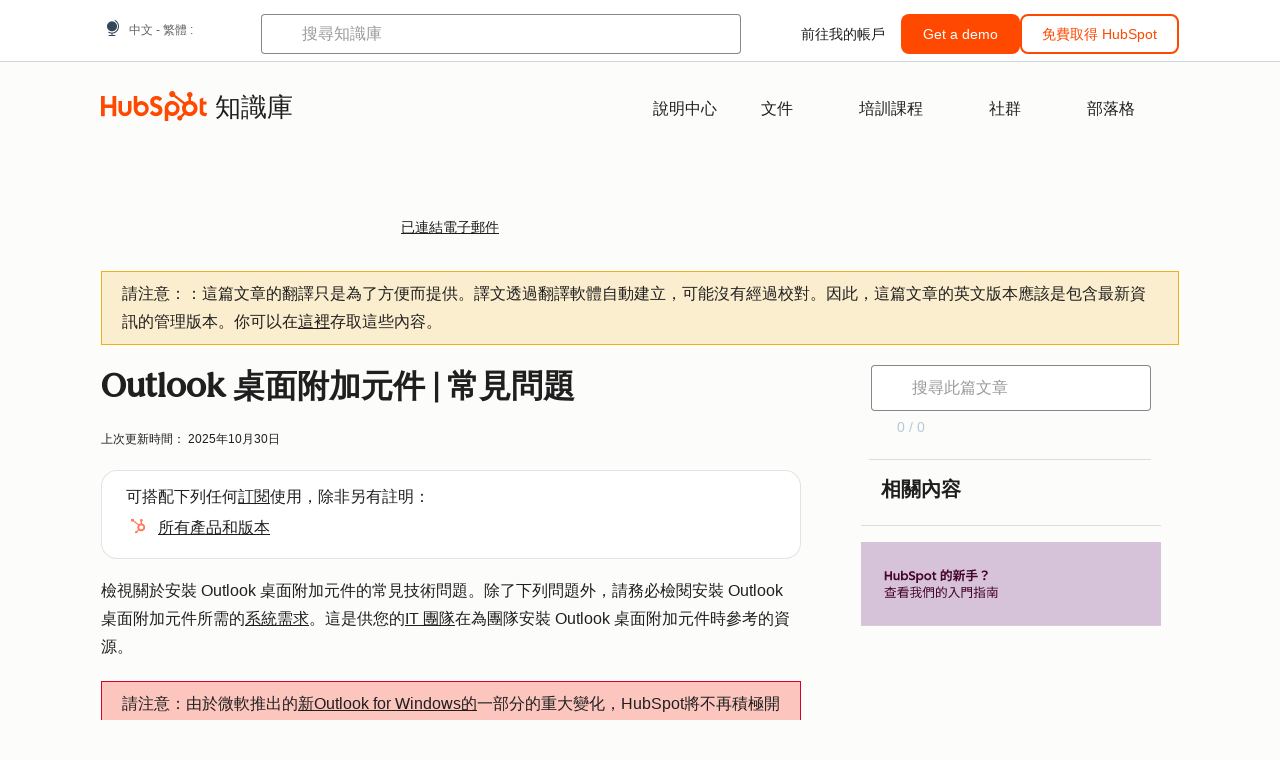

--- FILE ---
content_type: text/html;charset=utf-8
request_url: https://knowledge.hubspot.com/zh-tw/connected-email/outlook-desktop-add-in-technical-faq
body_size: 60333
content:
<!DOCTYPE html><html lang="zh-tw"><head>
    <meta charset="utf-8"/>
    <title>Outlook 桌面附加元件 | 常見問題</title>
    
      <link rel="shortcut icon" href="https://53.fs1.hubspotusercontent-na1.net/hubfs/53/HubSpot_Logos/HubSpot-Inversed-Favicon.png"/>
    
    <meta name="description" content="檢視有關安裝 Outlook 桌面附加元件的常見技術問題。這是供您 IT 團隊參考的資源。 "/>
    
    
    
    
    
    
    
    <meta name="viewport" content="width=device-width, initial-scale=1"/>

    

    <meta property="og:description" content="檢視有關安裝 Outlook 桌面附加元件的常見技術問題。這是供您 IT 團隊參考的資源。 "/>
    <meta property="og:title" content="Outlook 桌面附加元件 | 常見問題"/>
    <meta name="twitter:description" content="檢視有關安裝 Outlook 桌面附加元件的常見技術問題。這是供您 IT 團隊參考的資源。 "/>
    <meta name="twitter:title" content="Outlook 桌面附加元件 | 常見問題"/>

    

    

    <style>
a.cta_button{-moz-box-sizing:content-box !important;-webkit-box-sizing:content-box !important;box-sizing:content-box !important;vertical-align:middle}.hs-breadcrumb-menu{list-style-type:none;margin:0px 0px 0px 0px;padding:0px 0px 0px 0px}.hs-breadcrumb-menu-item{float:left;padding:10px 0px 10px 10px}.hs-breadcrumb-menu-divider:before{content:'›';padding-left:10px}.hs-featured-image-link{border:0}.hs-featured-image{float:right;margin:0 0 20px 20px;max-width:50%}@media (max-width: 568px){.hs-featured-image{float:none;margin:0;width:100%;max-width:100%}}.hs-screen-reader-text{clip:rect(1px, 1px, 1px, 1px);height:1px;overflow:hidden;position:absolute !important;width:1px}
</style>

<link rel="stylesheet" href="https://53.fs1.hubspotusercontent-na1.net/hubfs/53/hub_generated/template_assets/1/35770062229/1765309739755/template_kb-article.min.css"/>
<link rel="stylesheet" href="https://53.fs1.hubspotusercontent-na1.net/hubfs/53/hub_generated/template_assets/1/82342657873/1744213121618/template_a11y.min.css"/>
<link rel="stylesheet" href="https://53.fs1.hubspotusercontent-na1.net/hubfs/53/hub_generated/template_assets/1/24970506845/1744212917160/template__layout.min.css"/>
<style id="cl-core-css" data-cl-version="4.3.6">/* Primary Font */
@font-face {
  font-display: swap;
  font-family: "HubSpot Sans";
  font-weight: 300 400;
  /* Intentionally using Book for 400, not Regular */
  src: url("https://53.fs1.hubspotusercontent-na1.net/hubfs/53/assets/hs-components/v3/fonts/hubspot-2025/HubSpotSans-Book.woff2") format("woff2");
}
@font-face {
  font-display: swap;
  font-family: "HubSpot Sans";
  font-weight: 500 600;
  /* Intentionally using Medium for 600, not Bold */
  src: url("https://53.fs1.hubspotusercontent-na1.net/hubfs/53/assets/hs-components/v3/fonts/hubspot-2025/HubSpotSans-Medium.woff2") format("woff2");
}
/* Secondary Font */
@font-face {
  font-display: swap;
  font-family: "HubSpot Serif";
  src: url("https://53.fs1.hubspotusercontent-na1.net/hubfs/53/assets/hs-components/v3/fonts/hubspot-2025/HubSpotSerif-Medium.woff2") format("woff2");
}
/* Japanese Font */
@font-face {
  font-display: swap;
  font-family: "Zen Kaku Gothic New";
  font-weight: 300 400;
  /* Intentionally using Regular for 300, not Light */
  src: url("https://53.fs1.hubspotusercontent-na1.net/hubfs/53/assets/hs-components/v3/fonts/ja/ZenKakuGothicNew-Regular.woff2") format("woff2");
}
@font-face {
  font-display: swap;
  font-family: "Zen Kaku Gothic New";
  font-weight: 500;
  src: url("https://53.fs1.hubspotusercontent-na1.net/hubfs/53/assets/hs-components/v3/fonts/ja/ZenKakuGothicNew-Medium.woff2") format("woff2");
}
@font-face {
  font-display: swap;
  font-family: "Zen Kaku Gothic New";
  font-weight: 700;
  src: url("https://53.fs1.hubspotusercontent-na1.net/hubfs/53/assets/hs-components/v3/fonts/ja/ZenKakuGothicNew-Bold.woff2") format("woff2");
}
/*
  Breakpoint mixins for device ranges.

  @example
    .my-class {
      padding: 8px;

      @include desktop-up {
        padding: 16px;
      }
    }
*/
/**
 * @param {string} $query - The media or container query string to be used, e.g. 'width >= 600px'
 * @param {'media'|'container'|'dynamic} $type ['media'] - Type of query. If 'dynamic', both are generated, using a modifier for container
 * @param {string|null} $container-name [null] - Optional container-name to use in generated container queries
 * @param {string} $dynamic-modifier ['-use-container'] - Modifier class to distinguish container vs media, if $type == 'dynamic'
 */
/**
 * Expected format for $color-theme-config is a list of lists.
 * Each child list should consist of:
 * the name of the token, the light theme value, the dark theme value. e.g.:
 *
 * $color-theme-config: (
 *   ('token-name-01', $light-theme-token-name-01, $dark-theme-token-name-01),
 *   ('token-name-02', $light-theme-token-name-02, $dark-theme-token-name-02),
 * );
 */
[data-cl-brand=hubspot-2025] {
  --light-theme-accent-fill-01: #cfcccb;
  --light-theme-accent-fill-02: #fcc6b1;
  --light-theme-accent-fill-03: #fcc5be;
  --light-theme-accent-fill-04: #b9cdbe;
  --light-theme-accent-fill-05: #ece6d9;
  --light-theme-accent-fill-06: #d7cdfc;
  --light-theme-accent-fill-07: #b2e9eb;
  --light-theme-accent-fill-08: #fbdbe9;
  --light-theme-accent-decoration-01: #9b9897;
  --light-theme-accent-decoration-02: #ffa581;
  --light-theme-accent-decoration-03: #ffa499;
  --light-theme-accent-decoration-04: #9cbaa4;
  --light-theme-accent-decoration-05: #ccc0a3;
  --light-theme-accent-decoration-06: #c4b4f7;
  --light-theme-accent-decoration-07: #97dadc;
  --light-theme-accent-decoration-08: #fcc3dc;
  --light-theme-badge-brand-fill-01: #fcc6b1;
  --light-theme-background-01: #fcfcfa;
  --light-theme-background-02: #f8f5ee;
  --light-theme-background-03: #f8f5ee;
  --light-theme-background-accent-01: #b9cdbe;
  --light-theme-background-accent-02: #d6c2d9;
  --light-theme-background-accent-03: #fcc3dc;
  --light-theme-background-footer-01: #1f1f1f;
  --light-theme-beta-01: #7d53e9;
  --light-theme-beta-background-01: #e5e1fa;
  --light-theme-border-01: #1f1f1f;
  --light-theme-border-02: rgba(0, 0, 0, 0.4705882353);
  --light-theme-border-03: rgba(0, 0, 0, 0.1098039216);
  --light-theme-border-brand-01: #ff4800;
  --light-theme-border-highlight-01: #2f7579;
  --light-theme-button-primary-text-color: #ffffff;
  --light-theme-button-primary-fill-idle: #ff4800;
  --light-theme-button-primary-fill-hover: #c93700;
  --light-theme-button-primary-fill-pressed: #9f2800;
  --light-theme-button-secondary-border: #ff4800;
  --light-theme-button-secondary-fill-idle: #ffffff;
  --light-theme-button-secondary-fill-hover: #fcece6;
  --light-theme-button-secondary-fill-pressed: #fcc6b1;
  --light-theme-button-tertiary-fill-idle: #1f1f1f;
  --light-theme-button-tertiary-fill-hover: rgba(0, 0, 0, 0.6196078431);
  --light-theme-button-tertiary-fill-pressed: rgba(0, 0, 0, 0.4705882353);
  --light-theme-checkmark-list-icon-brand-fill: #ff4800;
  --light-theme-container-01: #ffffff;
  --light-theme-container-02: rgba(255, 255, 255, 0.4588235294);
  --light-theme-container-03: rgba(255, 255, 255, 0.4);
  --light-theme-container-inverse-01: #1f1f1f;
  --light-theme-disabled-01: rgba(0, 0, 0, 0.2);
  --light-theme-disabled-02: rgba(255, 255, 255, 0.6196078431);
  --light-theme-disabled-03: rgba(255, 255, 255, 0.4588235294);
  --light-theme-divider-01: rgba(0, 0, 0, 0.1098039216);
  --light-theme-error-01: #d9002b;
  --light-theme-error-background-01: #fcc5be;
  --light-theme-focus-01: #2f7579;
  --light-theme-free-01: #2f7579;
  --light-theme-free-background-01: #ccf4f5;
  --light-theme-hover-01: rgba(0, 0, 0, 0.0509803922);
  --light-theme-hover-02: rgba(0, 0, 0, 0.0588235294);
  --light-theme-hover-03: #cfcccb;
  --light-theme-hover-brand-01: #c93700;
  --light-theme-hover-inverse-01: rgba(0, 0, 0, 0.8117647059);
  --light-theme-hover-link-01: #1f1f1f;
  --light-theme-hover-link-02: rgba(0, 0, 0, 0.6196078431);
  --light-theme-hubspot-brand-01: #ff4800;
  --light-theme-icon-01: #1f1f1f;
  --light-theme-icon-02: #292929;
  --light-theme-icon-on-color-01: #ffffff;
  --light-theme-link-01: #1f1f1f;
  --light-theme-link-02: #124548;
  --light-theme-loading-primary-fill-active: #ff4800;
  --light-theme-loading-primary-fill-inactive: #fcc6b1;
  --light-theme-loading-secondary-fill-active: rgba(0, 0, 0, 0.2);
  --light-theme-loading-secondary-fill-inactive: rgba(0, 0, 0, 0.1098039216);
  --light-theme-neutral-01: #9b9897;
  --light-theme-neutral-background-01: #cfcccb;
  --light-theme-number-fill-active: #ff4800;
  --light-theme-number-fill-inactive: #ffdbc1;
  --light-theme-number-fill-statistic: #ff4800;
  --light-theme-overlay-01: rgba(0, 0, 0, 0.8117647059);
  --light-theme-play-button-fill-idle: #ff4800;
  --light-theme-play-button-fill-hover: #c93700;
  --light-theme-play-button-fill-pressed: #ffa766;
  --light-theme-pressed-01: rgba(0, 0, 0, 0.0588235294);
  --light-theme-pressed-02: rgba(0, 0, 0, 0.0784313725);
  --light-theme-pressed-03: #9b9897;
  --light-theme-pressed-brand-01: #9f2800;
  --light-theme-pressed-inverse-01: rgba(0, 0, 0, 0.6196078431);
  --light-theme-pressed-link-01: #1f1f1f;
  --light-theme-pressed-link-02: rgba(0, 0, 0, 0.6196078431);
  --light-theme-success-01: #00823a;
  --light-theme-success-background-01: #bde7cb;
  --light-theme-text-01: #1f1f1f;
  --light-theme-text-02: rgba(0, 0, 0, 0.6196078431);
  --light-theme-text-brand-01: #ff4800;
  --light-theme-text-link-underline-01: #ff4800;
  --light-theme-text-on-color-01: #ffffff;
  --light-theme-text-placeholder-01: rgba(0, 0, 0, 0.4);
  --light-theme-warning-01: #eeb117;
  --light-theme-warning-background-01: #fbeece;
  --dark-theme-accent-fill-01: #000000;
  --dark-theme-accent-fill-02: #9f2800;
  --dark-theme-accent-fill-03: #ac0020;
  --dark-theme-accent-fill-04: #1b582a;
  --dark-theme-accent-fill-05: #64593e;
  --dark-theme-accent-fill-06: #5113ba;
  --dark-theme-accent-fill-07: #1e5b5f;
  --dark-theme-accent-fill-08: #800051;
  --dark-theme-accent-decoration-01: #1c1c1c;
  --dark-theme-accent-decoration-02: #c93700;
  --dark-theme-accent-decoration-03: #d9002b;
  --dark-theme-accent-decoration-04: #327142;
  --dark-theme-accent-decoration-05: #7d7050;
  --dark-theme-accent-decoration-06: #6431da;
  --dark-theme-accent-decoration-07: #2f7579;
  --dark-theme-accent-decoration-08: #a5016a;
  --dark-theme-badge-brand-fill-01: #c93700;
  --dark-theme-background-01: #042729;
  --dark-theme-background-02: #093436;
  --dark-theme-background-03: #093436;
  --dark-theme-background-accent-01: #042729;
  --dark-theme-background-accent-02: #46062b;
  --dark-theme-background-accent-03: #25155e;
  --dark-theme-background-footer-01: #1f1f1f;
  --dark-theme-beta-01: #9778ec;
  --dark-theme-beta-background-01: #6431da;
  --dark-theme-border-01: #f8f5ee;
  --dark-theme-border-02: rgba(255, 255, 255, 0.4);
  --dark-theme-border-03: rgba(255, 255, 255, 0.0784313725);
  --dark-theme-border-brand-01: #ff4800;
  --dark-theme-border-highlight-01: #b9cdbe;
  --dark-theme-button-primary-text-color: #ffffff;
  --dark-theme-button-primary-fill-idle: #ff4800;
  --dark-theme-button-primary-fill-hover: #c93700;
  --dark-theme-button-primary-fill-pressed: #9f2800;
  --dark-theme-button-secondary-border: #f8f5ee;
  --dark-theme-button-secondary-fill-idle: rgba(0, 0, 0, 0.1098039216);
  --dark-theme-button-secondary-fill-hover: rgba(0, 0, 0, 0.2);
  --dark-theme-button-secondary-fill-pressed: rgba(0, 0, 0, 0.4);
  --dark-theme-button-tertiary-fill-idle: #ffffff;
  --dark-theme-button-tertiary-fill-hover: rgba(255, 255, 255, 0.8117647059);
  --dark-theme-button-tertiary-fill-pressed: rgba(255, 255, 255, 0.6196078431);
  --dark-theme-checkmark-list-icon-brand-fill: #ff4800;
  --dark-theme-container-01: #042729;
  --dark-theme-container-02: rgba(0, 0, 0, 0.168627451);
  --dark-theme-container-03: rgba(0, 0, 0, 0.4);
  --dark-theme-container-inverse-01: #ffffff;
  --dark-theme-disabled-01: rgba(255, 255, 255, 0.168627451);
  --dark-theme-disabled-02: rgba(255, 255, 255, 0.0588235294);
  --dark-theme-disabled-03: rgba(255, 255, 255, 0.0784313725);
  --dark-theme-divider-01: rgba(255, 255, 255, 0.0784313725);
  --dark-theme-error-01: #ff7b70;
  --dark-theme-error-background-01: #d9002b;
  --dark-theme-focus-01: #7aa485;
  --dark-theme-free-01: #459195;
  --dark-theme-free-background-01: #2f7579;
  --dark-theme-hover-01: rgba(255, 255, 255, 0.0509803922);
  --dark-theme-hover-02: rgba(255, 255, 255, 0.0588235294);
  --dark-theme-hover-03: rgba(255, 255, 255, 0.0784313725);
  --dark-theme-hover-brand-01: #ff7d4c;
  --dark-theme-hover-inverse-01: rgba(255, 255, 255, 0.8117647059);
  --dark-theme-hover-link-01: #f8f5ee;
  --dark-theme-hover-link-02: rgba(255, 255, 255, 0.6196078431);
  --dark-theme-hubspot-brand-01: #ff4800;
  --dark-theme-icon-01: #f8f5ee;
  --dark-theme-icon-02: #b6b1af;
  --dark-theme-icon-on-color-01: #1f1f1f;
  --dark-theme-link-01: #f8f5ee;
  --dark-theme-link-02: #eef4f0;
  --dark-theme-loading-primary-fill-active: #ff4800;
  --dark-theme-loading-primary-fill-inactive: #fcc6b1;
  --dark-theme-loading-secondary-fill-active: #f8f5ee;
  --dark-theme-loading-secondary-fill-inactive: rgba(255, 255, 255, 0.4);
  --dark-theme-neutral-01: #4d4c4c;
  --dark-theme-neutral-background-01: #141414;
  --dark-theme-number-fill-active: #ff4800;
  --dark-theme-number-fill-inactive: #ffdbc1;
  --dark-theme-number-fill-statistic: #ff4800;
  --dark-theme-overlay-01: rgba(0, 0, 0, 0.8117647059);
  --dark-theme-play-button-fill-idle: #ff4800;
  --dark-theme-play-button-fill-hover: #c93700;
  --dark-theme-play-button-fill-pressed: #9f2800;
  --dark-theme-pressed-01: rgba(255, 255, 255, 0.0588235294);
  --dark-theme-pressed-02: rgba(255, 255, 255, 0.0784313725);
  --dark-theme-pressed-03: rgba(255, 255, 255, 0.1098039216);
  --dark-theme-pressed-brand-01: #ffa581;
  --dark-theme-pressed-inverse-01: rgba(255, 255, 255, 0.6196078431);
  --dark-theme-pressed-link-01: #f8f5ee;
  --dark-theme-pressed-link-02: rgba(255, 255, 255, 0.6196078431);
  --dark-theme-success-01: #3cb769;
  --dark-theme-success-background-01: #00823a;
  --dark-theme-text-01: #f8f5ee;
  --dark-theme-text-02: rgba(255, 255, 255, 0.6196078431);
  --dark-theme-text-brand-01: #f8f5ee;
  --dark-theme-text-link-underline-01: #ff4800;
  --dark-theme-text-on-color-01: #1f1f1f;
  --dark-theme-text-placeholder-01: rgba(255, 255, 255, 0.4);
  --dark-theme-warning-01: #d39913;
  --dark-theme-warning-background-01: #956309;
  /* font-family */
  --cl-font-family: "HubSpot Sans", sans-serif;
  --cl-font-family-display: "HubSpot Serif", serif;
  --cl-font-family-heading: var(--cl-font-family-display);
  /* font-size */
  --cl-font-size-small: 0.875rem;
  --cl-font-size-medium: 1rem;
  --cl-font-size-large: 1.125rem;
  --cl-font-size-micro: 0.75rem;
  --cl-font-size-blockquote: 1.125rem;
  --cl-font-size-display-01: 2.5rem;
  --cl-font-size-display-01-small: 2.5rem;
  --cl-font-size-display-02: 2rem;
  --cl-font-size-display-02-small: 2rem;
  --cl-font-size-display-03: 1.5rem;
  --cl-font-size-display-03-small: 1.5rem;
  --cl-font-size-h1: 2.5rem;
  --cl-font-size-h1-small: 2.5rem;
  --cl-font-size-h2: 2rem;
  --cl-font-size-h2-small: 2rem;
  --cl-font-size-h3: 1.5rem;
  --cl-font-size-h4: 1.375rem;
  --cl-font-size-h5: 1.125rem;
  --cl-font-size-h6: 1rem;
  --cl-font-size-input-label: var(--cl-font-size-small);
  --cl-font-size-microcopy: var(--cl-font-size-micro);
  --cl-font-size-microheading: var(--cl-font-size-small);
  --cl-font-size-p-large: var(--cl-font-size-large);
  --cl-font-size-p-medium: var(--cl-font-size-medium);
  --cl-font-size-p-small: var(--cl-font-size-small);
  /* font-weight */
  --cl-font-weight-light: 300;
  --cl-font-weight-medium: 500;
  --cl-font-weight-demi-bold: 500;
  --cl-font-weight-blockquote: var(--cl-font-weight-light);
  --cl-font-weight-display-01: var(--cl-font-weight-medium);
  --cl-font-weight-display-01-small: var(--cl-font-weight-medium);
  --cl-font-weight-display-02: var(--cl-font-weight-medium);
  --cl-font-weight-display-02-small: var(--cl-font-weight-medium);
  --cl-font-weight-display-03: var(--cl-font-weight-medium);
  --cl-font-weight-display-03-small: var(--cl-font-weight-medium);
  --cl-font-weight-h1: var(--cl-font-weight-demi-bold);
  --cl-font-weight-h1-small: var(--cl-font-weight-demi-bold);
  --cl-font-weight-h2: var(--cl-font-weight-demi-bold);
  --cl-font-weight-h2-small: var(--cl-font-weight-demi-bold);
  --cl-font-weight-h3: var(--cl-font-weight-medium);
  --cl-font-weight-h4: var(--cl-font-weight-medium);
  --cl-font-weight-h5: var(--cl-font-weight-medium);
  --cl-font-weight-h6: var(--cl-font-weight-medium);
  --cl-font-weight-input-label: var(--cl-font-weight-medium);
  --cl-font-weight-microcopy: var(--cl-font-weight-medium);
  --cl-font-weight-microheading: var(--cl-font-weight-medium);
  --cl-font-weight-p-large: var(--cl-font-weight-light);
  --cl-font-weight-p-medium: var(--cl-font-weight-light);
  --cl-font-weight-p-small: var(--cl-font-weight-light);
  --cl-font-weight-p-link: var(--cl-font-weight-medium);
  /* line-height */
  --cl-line-height-small: 1.57142857;
  --cl-line-height-medium: 1.75;
  --cl-line-height-large: 1.77777778;
  --cl-line-height-blockquote: 1.78;
  --cl-line-height-display-01: 1.04545455;
  --cl-line-height-display-01-small: 1.04545455;
  --cl-line-height-display-02: 1.125;
  --cl-line-height-display-02-small: 1.125;
  --cl-line-height-display-03: 1.41666667;
  --cl-line-height-display-03-small: 1.41666667;
  --cl-line-height-h1: 1.04545455;
  --cl-line-height-h1-small: 1.04545455;
  --cl-line-height-h2: 1.125;
  --cl-line-height-h2-small: 1.125;
  --cl-line-height-h3: 1.41666667;
  --cl-line-height-h4: 1.45454545;
  --cl-line-height-h5: 1.55555556;
  --cl-line-height-h6: 1.75;
  --cl-line-height-input-label: var(--cl-line-height-small);
  --cl-line-height-microcopy: 1.66666667;
  --cl-line-height-microheading: 1.57142857;
  --cl-line-height-p-large: var(--cl-line-height-large);
  --cl-line-height-p-medium: var(--cl-line-height-medium);
  --cl-line-height-p-small: var(--cl-line-height-small);
  --cl-text-margin-large: 1.5rem;
  --cl-text-margin-medium: 1rem;
  --cl-text-margin-small: 0.5rem;
  /* border */
  --cl-border-width-medium: 1px;
  --cl-border-width-heavy: 2px;
  --cl-border-radius-small: 4px;
  --cl-border-radius-medium: 8px;
  --cl-border-radius-container: 16px;
  --cl-border-radius-container-small: 8px;
  --cl-border-radius-container-medium: 16px;
  --cl-border-radius-input: 4px;
  /* component-specific */
  --cl-text-link-underline-thickness: 2px;
  --cl-text-link-underline-offset: 6px;
  /* "desktop" values, where distinct from "mobile" values above */
}
[data-cl-brand=hubspot-2025],
[data-cl-brand=hubspot-2025] [data-cl-theme=light],
[data-cl-brand=hubspot-2025] [data-background=white],
[data-cl-brand=hubspot-2025] [data-background=off-white],
[data-cl-brand=hubspot-2025] .-white,
[data-cl-brand=hubspot-2025] .-light {
  --cl-color-accent-fill-01: var(--light-theme-accent-fill-01);
  --cl-color-accent-fill-02: var(--light-theme-accent-fill-02);
  --cl-color-accent-fill-03: var(--light-theme-accent-fill-03);
  --cl-color-accent-fill-04: var(--light-theme-accent-fill-04);
  --cl-color-accent-fill-05: var(--light-theme-accent-fill-05);
  --cl-color-accent-fill-06: var(--light-theme-accent-fill-06);
  --cl-color-accent-fill-07: var(--light-theme-accent-fill-07);
  --cl-color-accent-fill-08: var(--light-theme-accent-fill-08);
  --cl-color-accent-decoration-01: var(--light-theme-accent-decoration-01);
  --cl-color-accent-decoration-02: var(--light-theme-accent-decoration-02);
  --cl-color-accent-decoration-03: var(--light-theme-accent-decoration-03);
  --cl-color-accent-decoration-04: var(--light-theme-accent-decoration-04);
  --cl-color-accent-decoration-05: var(--light-theme-accent-decoration-05);
  --cl-color-accent-decoration-06: var(--light-theme-accent-decoration-06);
  --cl-color-accent-decoration-07: var(--light-theme-accent-decoration-07);
  --cl-color-accent-decoration-08: var(--light-theme-accent-decoration-08);
  --cl-color-badge-brand-fill-01: var(--light-theme-badge-brand-fill-01);
  --cl-color-background-01: var(--light-theme-background-01);
  --cl-color-background-02: var(--light-theme-background-02);
  --cl-color-background-03: var(--light-theme-background-03);
  --cl-color-background-accent-01: var(--light-theme-background-accent-01);
  --cl-color-background-accent-02: var(--light-theme-background-accent-02);
  --cl-color-background-accent-03: var(--light-theme-background-accent-03);
  --cl-color-background-footer-01: var(--light-theme-background-footer-01);
  --cl-color-beta-01: var(--light-theme-beta-01);
  --cl-color-beta-background-01: var(--light-theme-beta-background-01);
  --cl-color-border-01: var(--light-theme-border-01);
  --cl-color-border-02: var(--light-theme-border-02);
  --cl-color-border-03: var(--light-theme-border-03);
  --cl-color-border-brand-01: var(--light-theme-border-brand-01);
  --cl-color-border-highlight-01: var(--light-theme-border-highlight-01);
  --cl-color-button-primary-text-color: var(--light-theme-button-primary-text-color);
  --cl-color-button-primary-fill-idle: var(--light-theme-button-primary-fill-idle);
  --cl-color-button-primary-fill-hover: var(--light-theme-button-primary-fill-hover);
  --cl-color-button-primary-fill-pressed: var(--light-theme-button-primary-fill-pressed);
  --cl-color-button-secondary-border: var(--light-theme-button-secondary-border);
  --cl-color-button-secondary-fill-idle: var(--light-theme-button-secondary-fill-idle);
  --cl-color-button-secondary-fill-hover: var(--light-theme-button-secondary-fill-hover);
  --cl-color-button-secondary-fill-pressed: var(--light-theme-button-secondary-fill-pressed);
  --cl-color-button-tertiary-fill-idle: var(--light-theme-button-tertiary-fill-idle);
  --cl-color-button-tertiary-fill-hover: var(--light-theme-button-tertiary-fill-hover);
  --cl-color-button-tertiary-fill-pressed: var(--light-theme-button-tertiary-fill-pressed);
  --cl-color-checkmark-list-icon-brand-fill: var(--light-theme-checkmark-list-icon-brand-fill);
  --cl-color-container-01: var(--light-theme-container-01);
  --cl-color-container-02: var(--light-theme-container-02);
  --cl-color-container-03: var(--light-theme-container-03);
  --cl-color-container-inverse-01: var(--light-theme-container-inverse-01);
  --cl-color-disabled-01: var(--light-theme-disabled-01);
  --cl-color-disabled-02: var(--light-theme-disabled-02);
  --cl-color-disabled-03: var(--light-theme-disabled-03);
  --cl-color-divider-01: var(--light-theme-divider-01);
  --cl-color-error-01: var(--light-theme-error-01);
  --cl-color-error-background-01: var(--light-theme-error-background-01);
  --cl-color-focus-01: var(--light-theme-focus-01);
  --cl-color-free-01: var(--light-theme-free-01);
  --cl-color-free-background-01: var(--light-theme-free-background-01);
  --cl-color-hover-01: var(--light-theme-hover-01);
  --cl-color-hover-02: var(--light-theme-hover-02);
  --cl-color-hover-03: var(--light-theme-hover-03);
  --cl-color-hover-brand-01: var(--light-theme-hover-brand-01);
  --cl-color-hover-inverse-01: var(--light-theme-hover-inverse-01);
  --cl-color-hover-link-01: var(--light-theme-hover-link-01);
  --cl-color-hover-link-02: var(--light-theme-hover-link-02);
  --cl-color-hubspot-brand-01: var(--light-theme-hubspot-brand-01);
  --cl-color-icon-01: var(--light-theme-icon-01);
  --cl-color-icon-02: var(--light-theme-icon-02);
  --cl-color-icon-on-color-01: var(--light-theme-icon-on-color-01);
  --cl-color-link-01: var(--light-theme-link-01);
  --cl-color-link-02: var(--light-theme-link-02);
  --cl-color-loading-primary-fill-active: var(--light-theme-loading-primary-fill-active);
  --cl-color-loading-primary-fill-inactive: var(--light-theme-loading-primary-fill-inactive);
  --cl-color-loading-secondary-fill-active: var(--light-theme-loading-secondary-fill-active);
  --cl-color-loading-secondary-fill-inactive: var(--light-theme-loading-secondary-fill-inactive);
  --cl-color-neutral-01: var(--light-theme-neutral-01);
  --cl-color-neutral-background-01: var(--light-theme-neutral-background-01);
  --cl-color-number-fill-active: var(--light-theme-number-fill-active);
  --cl-color-number-fill-inactive: var(--light-theme-number-fill-inactive);
  --cl-color-number-fill-statistic: var(--light-theme-number-fill-statistic);
  --cl-color-overlay-01: var(--light-theme-overlay-01);
  --cl-color-play-button-fill-idle: var(--light-theme-play-button-fill-idle);
  --cl-color-play-button-fill-hover: var(--light-theme-play-button-fill-hover);
  --cl-color-play-button-fill-pressed: var(--light-theme-play-button-fill-pressed);
  --cl-color-pressed-01: var(--light-theme-pressed-01);
  --cl-color-pressed-02: var(--light-theme-pressed-02);
  --cl-color-pressed-03: var(--light-theme-pressed-03);
  --cl-color-pressed-brand-01: var(--light-theme-pressed-brand-01);
  --cl-color-pressed-inverse-01: var(--light-theme-pressed-inverse-01);
  --cl-color-pressed-link-01: var(--light-theme-pressed-link-01);
  --cl-color-pressed-link-02: var(--light-theme-pressed-link-02);
  --cl-color-success-01: var(--light-theme-success-01);
  --cl-color-success-background-01: var(--light-theme-success-background-01);
  --cl-color-text-01: var(--light-theme-text-01);
  --cl-color-text-02: var(--light-theme-text-02);
  --cl-color-text-brand-01: var(--light-theme-text-brand-01);
  --cl-color-text-link-underline-01: var(--light-theme-text-link-underline-01);
  --cl-color-text-on-color-01: var(--light-theme-text-on-color-01);
  --cl-color-text-placeholder-01: var(--light-theme-text-placeholder-01);
  --cl-color-warning-01: var(--light-theme-warning-01);
  --cl-color-warning-background-01: var(--light-theme-warning-background-01);
}
[data-cl-brand=hubspot-2025] [data-cl-theme=dark], [data-cl-theme=dark][data-cl-brand=hubspot-2025],
[data-cl-brand=hubspot-2025] [data-background=dark],
[data-cl-brand=hubspot-2025] .-dark {
  --cl-color-accent-fill-01: var(--dark-theme-accent-fill-01);
  --cl-color-accent-fill-02: var(--dark-theme-accent-fill-02);
  --cl-color-accent-fill-03: var(--dark-theme-accent-fill-03);
  --cl-color-accent-fill-04: var(--dark-theme-accent-fill-04);
  --cl-color-accent-fill-05: var(--dark-theme-accent-fill-05);
  --cl-color-accent-fill-06: var(--dark-theme-accent-fill-06);
  --cl-color-accent-fill-07: var(--dark-theme-accent-fill-07);
  --cl-color-accent-fill-08: var(--dark-theme-accent-fill-08);
  --cl-color-accent-decoration-01: var(--dark-theme-accent-decoration-01);
  --cl-color-accent-decoration-02: var(--dark-theme-accent-decoration-02);
  --cl-color-accent-decoration-03: var(--dark-theme-accent-decoration-03);
  --cl-color-accent-decoration-04: var(--dark-theme-accent-decoration-04);
  --cl-color-accent-decoration-05: var(--dark-theme-accent-decoration-05);
  --cl-color-accent-decoration-06: var(--dark-theme-accent-decoration-06);
  --cl-color-accent-decoration-07: var(--dark-theme-accent-decoration-07);
  --cl-color-accent-decoration-08: var(--dark-theme-accent-decoration-08);
  --cl-color-badge-brand-fill-01: var(--dark-theme-badge-brand-fill-01);
  --cl-color-background-01: var(--dark-theme-background-01);
  --cl-color-background-02: var(--dark-theme-background-02);
  --cl-color-background-03: var(--dark-theme-background-03);
  --cl-color-background-accent-01: var(--dark-theme-background-accent-01);
  --cl-color-background-accent-02: var(--dark-theme-background-accent-02);
  --cl-color-background-accent-03: var(--dark-theme-background-accent-03);
  --cl-color-background-footer-01: var(--dark-theme-background-footer-01);
  --cl-color-beta-01: var(--dark-theme-beta-01);
  --cl-color-beta-background-01: var(--dark-theme-beta-background-01);
  --cl-color-border-01: var(--dark-theme-border-01);
  --cl-color-border-02: var(--dark-theme-border-02);
  --cl-color-border-03: var(--dark-theme-border-03);
  --cl-color-border-brand-01: var(--dark-theme-border-brand-01);
  --cl-color-border-highlight-01: var(--dark-theme-border-highlight-01);
  --cl-color-button-primary-text-color: var(--dark-theme-button-primary-text-color);
  --cl-color-button-primary-fill-idle: var(--dark-theme-button-primary-fill-idle);
  --cl-color-button-primary-fill-hover: var(--dark-theme-button-primary-fill-hover);
  --cl-color-button-primary-fill-pressed: var(--dark-theme-button-primary-fill-pressed);
  --cl-color-button-secondary-border: var(--dark-theme-button-secondary-border);
  --cl-color-button-secondary-fill-idle: var(--dark-theme-button-secondary-fill-idle);
  --cl-color-button-secondary-fill-hover: var(--dark-theme-button-secondary-fill-hover);
  --cl-color-button-secondary-fill-pressed: var(--dark-theme-button-secondary-fill-pressed);
  --cl-color-button-tertiary-fill-idle: var(--dark-theme-button-tertiary-fill-idle);
  --cl-color-button-tertiary-fill-hover: var(--dark-theme-button-tertiary-fill-hover);
  --cl-color-button-tertiary-fill-pressed: var(--dark-theme-button-tertiary-fill-pressed);
  --cl-color-checkmark-list-icon-brand-fill: var(--dark-theme-checkmark-list-icon-brand-fill);
  --cl-color-container-01: var(--dark-theme-container-01);
  --cl-color-container-02: var(--dark-theme-container-02);
  --cl-color-container-03: var(--dark-theme-container-03);
  --cl-color-container-inverse-01: var(--dark-theme-container-inverse-01);
  --cl-color-disabled-01: var(--dark-theme-disabled-01);
  --cl-color-disabled-02: var(--dark-theme-disabled-02);
  --cl-color-disabled-03: var(--dark-theme-disabled-03);
  --cl-color-divider-01: var(--dark-theme-divider-01);
  --cl-color-error-01: var(--dark-theme-error-01);
  --cl-color-error-background-01: var(--dark-theme-error-background-01);
  --cl-color-focus-01: var(--dark-theme-focus-01);
  --cl-color-free-01: var(--dark-theme-free-01);
  --cl-color-free-background-01: var(--dark-theme-free-background-01);
  --cl-color-hover-01: var(--dark-theme-hover-01);
  --cl-color-hover-02: var(--dark-theme-hover-02);
  --cl-color-hover-03: var(--dark-theme-hover-03);
  --cl-color-hover-brand-01: var(--dark-theme-hover-brand-01);
  --cl-color-hover-inverse-01: var(--dark-theme-hover-inverse-01);
  --cl-color-hover-link-01: var(--dark-theme-hover-link-01);
  --cl-color-hover-link-02: var(--dark-theme-hover-link-02);
  --cl-color-hubspot-brand-01: var(--dark-theme-hubspot-brand-01);
  --cl-color-icon-01: var(--dark-theme-icon-01);
  --cl-color-icon-02: var(--dark-theme-icon-02);
  --cl-color-icon-on-color-01: var(--dark-theme-icon-on-color-01);
  --cl-color-link-01: var(--dark-theme-link-01);
  --cl-color-link-02: var(--dark-theme-link-02);
  --cl-color-loading-primary-fill-active: var(--dark-theme-loading-primary-fill-active);
  --cl-color-loading-primary-fill-inactive: var(--dark-theme-loading-primary-fill-inactive);
  --cl-color-loading-secondary-fill-active: var(--dark-theme-loading-secondary-fill-active);
  --cl-color-loading-secondary-fill-inactive: var(--dark-theme-loading-secondary-fill-inactive);
  --cl-color-neutral-01: var(--dark-theme-neutral-01);
  --cl-color-neutral-background-01: var(--dark-theme-neutral-background-01);
  --cl-color-number-fill-active: var(--dark-theme-number-fill-active);
  --cl-color-number-fill-inactive: var(--dark-theme-number-fill-inactive);
  --cl-color-number-fill-statistic: var(--dark-theme-number-fill-statistic);
  --cl-color-overlay-01: var(--dark-theme-overlay-01);
  --cl-color-play-button-fill-idle: var(--dark-theme-play-button-fill-idle);
  --cl-color-play-button-fill-hover: var(--dark-theme-play-button-fill-hover);
  --cl-color-play-button-fill-pressed: var(--dark-theme-play-button-fill-pressed);
  --cl-color-pressed-01: var(--dark-theme-pressed-01);
  --cl-color-pressed-02: var(--dark-theme-pressed-02);
  --cl-color-pressed-03: var(--dark-theme-pressed-03);
  --cl-color-pressed-brand-01: var(--dark-theme-pressed-brand-01);
  --cl-color-pressed-inverse-01: var(--dark-theme-pressed-inverse-01);
  --cl-color-pressed-link-01: var(--dark-theme-pressed-link-01);
  --cl-color-pressed-link-02: var(--dark-theme-pressed-link-02);
  --cl-color-success-01: var(--dark-theme-success-01);
  --cl-color-success-background-01: var(--dark-theme-success-background-01);
  --cl-color-text-01: var(--dark-theme-text-01);
  --cl-color-text-02: var(--dark-theme-text-02);
  --cl-color-text-brand-01: var(--dark-theme-text-brand-01);
  --cl-color-text-link-underline-01: var(--dark-theme-text-link-underline-01);
  --cl-color-text-on-color-01: var(--dark-theme-text-on-color-01);
  --cl-color-text-placeholder-01: var(--dark-theme-text-placeholder-01);
  --cl-color-warning-01: var(--dark-theme-warning-01);
  --cl-color-warning-background-01: var(--dark-theme-warning-background-01);
}
@media (width >= 900px) {
  [data-cl-brand=hubspot-2025] {
    --cl-font-size-display-01: 3rem;
    --cl-font-size-display-02: 2.5rem;
    --cl-font-size-display-03: 1.5rem;
    --cl-font-size-h1: 3rem;
    --cl-font-size-h2: 2.5rem;
    --cl-font-weight-h1: var(--cl-font-weight-medium);
    --cl-line-height-display-01: 1.15384615;
    --cl-line-height-display-02: 1.1;
    --cl-line-height-display-03: 1.41666667;
    --cl-line-height-h1: 1.15384615;
    --cl-line-height-h2: 1.1;
  }
}/**
 * Expected format for $color-theme-config is a list of lists.
 * Each child list should consist of:
 * the name of the token, the light theme value, the dark theme value. e.g.:
 *
 * $color-theme-config: (
 *   ('token-name-01', $light-theme-token-name-01, $dark-theme-token-name-01),
 *   ('token-name-02', $light-theme-token-name-02, $dark-theme-token-name-02),
 * );
 */
/* Primary Font */
@font-face {
  font-display: swap;
  font-family: "Lexend Deca";
  font-weight: 300 400;
  /* Intentionally using Light for 400, not Regular */
  src: url("https://53.fs1.hubspotusercontent-na1.net/hubfs/53/tools/fonts/LexendDeca-Light.woff2") format("woff2");
}
@font-face {
  font-display: swap;
  font-family: "Lexend Deca";
  font-weight: 500;
  src: url("https://53.fs1.hubspotusercontent-na1.net/hubfs/53/tools/fonts/LexendDeca-Medium.woff2") format("woff2");
}
@font-face {
  font-display: swap;
  font-family: "Lexend Deca";
  font-weight: 600;
  src: url("https://53.fs1.hubspotusercontent-na1.net/hubfs/53/tools/fonts/LexendDeca-SemiBold.woff2") format("woff2");
}
/* Secondary Font */
@font-face {
  font-display: swap;
  font-family: "Queens Medium";
  src: url("https://53.fs1.hubspotusercontent-na1.net/hubfs/53/tools/fonts/Queens-Medium.woff2") format("woff2");
}
/* Japanese Font */
@font-face {
  font-display: swap;
  font-family: "Zen Kaku Gothic New";
  font-weight: 300 400;
  /* Intentionally using Regular for 300, not Light */
  src: url("https://53.fs1.hubspotusercontent-na1.net/hubfs/53/tools/fonts/ZenKakuGothicNew-Regular.woff2") format("woff2");
}
@font-face {
  font-display: swap;
  font-family: "Zen Kaku Gothic New";
  font-weight: 500;
  src: url("https://53.fs1.hubspotusercontent-na1.net/hubfs/53/tools/fonts/ZenKakuGothicNew-Medium.woff2") format("woff2");
}
@font-face {
  font-display: swap;
  font-family: "Zen Kaku Gothic New";
  font-weight: 700;
  src: url("https://53.fs1.hubspotusercontent-na1.net/hubfs/53/tools/fonts/ZenKakuGothicNew-Bold.woff2") format("woff2");
}
/*
  Breakpoint mixins for device ranges.

  @example
    .my-class {
      padding: 8px;

      @include desktop-up {
        padding: 16px;
      }
    }
*/
/**
 * @param {string} $query - The media or container query string to be used, e.g. 'width >= 600px'
 * @param {'media'|'container'|'dynamic} $type ['media'] - Type of query. If 'dynamic', both are generated, using a modifier for container
 * @param {string|null} $container-name [null] - Optional container-name to use in generated container queries
 * @param {string} $dynamic-modifier ['-use-container'] - Modifier class to distinguish container vs media, if $type == 'dynamic'
 */
/**
 * Expected format for $color-theme-config is a list of lists.
 * Each child list should consist of:
 * the name of the token, the light theme value, the dark theme value. e.g.:
 *
 * $color-theme-config: (
 *   ('token-name-01', $light-theme-token-name-01, $dark-theme-token-name-01),
 *   ('token-name-02', $light-theme-token-name-02, $dark-theme-token-name-02),
 * );
 */
:root, [data-cl-brand=hubspot-2022] {
  --light-theme-accent-fill-01: #eaf0f6;
  --light-theme-accent-fill-02: #ffdbc1;
  --light-theme-accent-fill-03: #ffd9dd;
  --light-theme-accent-fill-04: #daf2e2;
  --light-theme-accent-fill-05: #ffebc9;
  --light-theme-accent-fill-06: #e1e2fa;
  --light-theme-accent-fill-07: #cef2f2;
  --light-theme-accent-fill-08: #fadcf2;
  --light-theme-accent-decoration-01: #607d9c;
  --light-theme-accent-decoration-02: #ff8933;
  --light-theme-accent-decoration-03: #ed2d40;
  --light-theme-accent-decoration-04: #2a8c49;
  --light-theme-accent-decoration-05: #ffbc4b;
  --light-theme-accent-decoration-06: #5c62d6;
  --light-theme-accent-decoration-07: #0fbfbf;
  --light-theme-accent-decoration-08: #bd138d;
  --light-theme-background-01: #ffffff;
  --light-theme-background-02: #f6f9fc;
  --light-theme-background-03: #fef4ea;
  --light-theme-background-accent-01: #b7ecec;
  --light-theme-background-accent-02: #ff8933;
  --light-theme-background-accent-03: #ff8933;
  --light-theme-background-footer-01: #192733;
  --light-theme-badge-brand-fill-01: #ffebe6;
  --light-theme-beta-01: #5c62d6;
  --light-theme-beta-background-01: #ced0f3;
  --light-theme-border-01: #192733;
  --light-theme-border-02: #7691ad;
  --light-theme-border-03: #dbe4ed;
  --light-theme-border-brand-01: #ff5c35;
  --light-theme-border-highlight-01: #0068b1;
  --light-theme-button-primary-text-color: #ffffff;
  --light-theme-button-primary-fill-idle: #ff5c35;
  --light-theme-button-primary-fill-hover: #e04826;
  --light-theme-button-primary-fill-pressed: #b3361d;
  --light-theme-button-secondary-border: #ff5c35;
  --light-theme-button-secondary-fill-idle: #ffffff;
  --light-theme-button-secondary-fill-hover: #ffebe6;
  --light-theme-button-secondary-fill-pressed: #ffcec2;
  --light-theme-button-tertiary-fill-idle: #192733;
  --light-theme-button-tertiary-fill-hover: #2e475d;
  --light-theme-button-tertiary-fill-pressed: #3e5974;
  --light-theme-checkmark-list-icon-brand-fill: #ff5c35;
  --light-theme-container-01: #ffffff;
  --light-theme-container-02: #f6f9fc;
  --light-theme-container-03: #eaf0f6;
  --light-theme-container-inverse-01: #192733;
  --light-theme-disabled-01: #99afc4;
  --light-theme-disabled-02: #eaf0f6;
  --light-theme-disabled-03: #dbe4ed;
  --light-theme-divider-01: #dbe4ed;
  --light-theme-error-01: #cf2738;
  --light-theme-error-background-01: #ffd9dd;
  --light-theme-focus-01: #0068b1;
  --light-theme-free-01: #0b8484;
  --light-theme-free-background-01: #b7ecec;
  --light-theme-hover-01: #eaf0f6;
  --light-theme-hover-02: #eaf0f6;
  --light-theme-hover-03: #b6c7d6;
  --light-theme-hover-brand-01: #e04826;
  --light-theme-hover-inverse-01: #2e475d;
  --light-theme-hover-link-01: #005fa3;
  --light-theme-hover-link-02: #2e475d;
  --light-theme-hubspot-brand-01: #ff5c35;
  --light-theme-icon-01: #213343;
  --light-theme-icon-02: #516f90;
  --light-theme-icon-on-color-01: #ffffff;
  --light-theme-link-01: #0068b1;
  --light-theme-link-02: #213343;
  --light-theme-loading-primary-fill-active: #ff5c35;
  --light-theme-loading-primary-fill-inactive: #ffcec2;
  --light-theme-loading-secondary-fill-active: #192733;
  --light-theme-loading-secondary-fill-inactive: #7691ad;
  --light-theme-neutral-01: #516f90;
  --light-theme-neutral-background-01: #f6f9fc;
  --light-theme-number-fill-active: #ff5c35;
  --light-theme-number-fill-inactive: #ffcec2;
  --light-theme-number-fill-statistic: #ff5c35;
  --light-theme-overlay-01: rgba(33, 51, 67, 0.8039215686);
  --light-theme-play-button-fill-idle: #ff5c35;
  --light-theme-play-button-fill-hover: #e04826;
  --light-theme-play-button-fill-pressed: #b3361d;
  --light-theme-pressed-01: #b6c7d6;
  --light-theme-pressed-02: #b6c7d6;
  --light-theme-pressed-03: #99afc4;
  --light-theme-pressed-brand-01: #b3361d;
  --light-theme-pressed-inverse-01: #3e5974;
  --light-theme-pressed-link-01: #005896;
  --light-theme-pressed-link-02: #516f90;
  --light-theme-success-01: #1f7d3d;
  --light-theme-success-background-01: #daf2e2;
  --light-theme-text-01: #213343;
  --light-theme-text-02: #2e475d;
  --light-theme-text-brand-01: #ff5c35;
  --light-theme-text-link-underline-01: currentColor;
  --light-theme-text-on-color-01: #ffffff;
  --light-theme-text-placeholder-01: #516f90;
  --light-theme-warning-01: #ffbc4b;
  --light-theme-warning-background-01: #ffcd78;
  --dark-theme-accent-fill-01: #192733;
  --dark-theme-accent-fill-02: #733000;
  --dark-theme-accent-fill-03: #821923;
  --dark-theme-accent-fill-04: #104d23;
  --dark-theme-accent-fill-05: #663a00;
  --dark-theme-accent-fill-06: #34388c;
  --dark-theme-accent-fill-07: #054d4d;
  --dark-theme-accent-fill-08: #850d63;
  --dark-theme-accent-decoration-01: #607d9c;
  --dark-theme-accent-decoration-02: #ff8933;
  --dark-theme-accent-decoration-03: #ed2d40;
  --dark-theme-accent-decoration-04: #2a8c49;
  --dark-theme-accent-decoration-05: #ffbc4b;
  --dark-theme-accent-decoration-06: #5c62d6;
  --dark-theme-accent-decoration-07: #0fbfbf;
  --dark-theme-accent-decoration-08: #bd138d;
  --dark-theme-background-01: #192733;
  --dark-theme-background-02: #213343;
  --dark-theme-background-03: #213343;
  --dark-theme-background-accent-01: #2e475d;
  --dark-theme-background-accent-02: #5c62d6;
  --dark-theme-background-accent-03: #5c62d6;
  --dark-theme-background-footer-01: #192733;
  --dark-theme-badge-brand-fill-01: #213343;
  --dark-theme-beta-01: #8589e0;
  --dark-theme-beta-background-01: #213343;
  --dark-theme-border-01: #ffffff;
  --dark-theme-border-02: #7691ad;
  --dark-theme-border-03: #3e5974;
  --dark-theme-border-brand-01: #ff5c35;
  --dark-theme-border-highlight-01: #ffffff;
  --dark-theme-button-primary-text-color: #192733;
  --dark-theme-button-primary-fill-idle: #ffffff;
  --dark-theme-button-primary-fill-hover: #b6c7d6;
  --dark-theme-button-primary-fill-pressed: #99afc4;
  --dark-theme-button-secondary-border: #ffffff;
  --dark-theme-button-secondary-fill-idle: #192733;
  --dark-theme-button-secondary-fill-hover: #2e475d;
  --dark-theme-button-secondary-fill-pressed: #3e5974;
  --dark-theme-button-tertiary-fill-idle: #ffffff;
  --dark-theme-button-tertiary-fill-hover: #b6c7d6;
  --dark-theme-button-tertiary-fill-pressed: #99afc4;
  --dark-theme-checkmark-list-icon-brand-fill: #ff5c35;
  --dark-theme-container-01: #192733;
  --dark-theme-container-02: #213343;
  --dark-theme-container-03: #2e475d;
  --dark-theme-container-inverse-01: #ffffff;
  --dark-theme-disabled-01: #607d9c;
  --dark-theme-disabled-02: #2e475d;
  --dark-theme-disabled-03: #3e5974;
  --dark-theme-divider-01: #3e5974;
  --dark-theme-error-01: #f7818c;
  --dark-theme-error-background-01: #213343;
  --dark-theme-focus-01: #5fa3d4;
  --dark-theme-free-01: #0fbfbf;
  --dark-theme-free-background-01: #213343;
  --dark-theme-hover-01: #2e475d;
  --dark-theme-hover-02: #2e475d;
  --dark-theme-hover-03: #3e5974;
  --dark-theme-hover-brand-01: #e04826;
  --dark-theme-hover-inverse-01: #b6c7d6;
  --dark-theme-hover-link-01: #88bde3;
  --dark-theme-hover-link-02: #b6c7d6;
  --dark-theme-hubspot-brand-01: #ff5c35;
  --dark-theme-icon-01: #ffffff;
  --dark-theme-icon-02: #b6c7d6;
  --dark-theme-icon-on-color-01: #192733;
  --dark-theme-link-01: #5fa3d4;
  --dark-theme-link-02: #ffffff;
  --dark-theme-loading-primary-fill-active: #ff5c35;
  --dark-theme-loading-primary-fill-inactive: #ffcec2;
  --dark-theme-loading-secondary-fill-active: #ffffff;
  --dark-theme-loading-secondary-fill-inactive: #7691ad;
  --dark-theme-neutral-01: #b6c7d6;
  --dark-theme-neutral-background-01: #213343;
  --dark-theme-number-fill-active: #ff5c35;
  --dark-theme-number-fill-inactive: #ffcec2;
  --dark-theme-number-fill-statistic: #ffa994;
  --dark-theme-overlay-01: rgba(33, 51, 67, 0.8039215686);
  --dark-theme-play-button-fill-idle: #ff5c35;
  --dark-theme-play-button-fill-hover: #e04826;
  --dark-theme-play-button-fill-pressed: #b3361d;
  --dark-theme-pressed-01: #3e5974;
  --dark-theme-pressed-02: #3e5974;
  --dark-theme-pressed-03: #516f90;
  --dark-theme-pressed-brand-01: #b3361d;
  --dark-theme-pressed-inverse-01: #99afc4;
  --dark-theme-pressed-link-01: #9ec8e6;
  --dark-theme-pressed-link-02: #99afc4;
  --dark-theme-success-01: #4fb06d;
  --dark-theme-success-background-01: #213343;
  --dark-theme-text-01: #ffffff;
  --dark-theme-text-02: #b6c7d6;
  --dark-theme-text-brand-01: #ff5c35;
  --dark-theme-text-link-underline-01: currentColor;
  --dark-theme-text-on-color-01: #192733;
  --dark-theme-text-placeholder-01: #99afc4;
  --dark-theme-warning-01: #ffcd78;
  --dark-theme-warning-background-01: #213343;
  /* font-family */
  --cl-font-family: "Lexend Deca", sans-serif;
  --cl-font-family-display: "Queens Medium", serif;
  --cl-font-family-heading: var(--cl-font-family);
  /* font-size */
  --cl-font-size-small: 0.875rem;
  --cl-font-size-medium: 1rem;
  --cl-font-size-large: 1.125rem;
  --cl-font-size-micro: 0.75rem;
  --cl-font-size-blockquote: 1.125rem;
  --cl-font-size-display-01: 2.25rem;
  --cl-font-size-display-01-small: 2.25rem;
  --cl-font-size-display-02: 2.125rem;
  --cl-font-size-display-02-small: 2.125rem;
  --cl-font-size-display-03: 2rem;
  --cl-font-size-display-03-small: 2rem;
  --cl-font-size-h1: 2.25rem;
  --cl-font-size-h1-small: 2.25rem;
  --cl-font-size-h2: 1.625rem;
  --cl-font-size-h2-small: 1.625rem;
  --cl-font-size-h3: 1.5rem;
  --cl-font-size-h4: 1.375rem;
  --cl-font-size-h5: 1.125rem;
  --cl-font-size-h6: 1rem;
  --cl-font-size-input-label: var(--cl-font-size-small);
  --cl-font-size-microcopy: var(--cl-font-size-micro);
  --cl-font-size-microheading: var(--cl-font-size-small);
  --cl-font-size-p-large: var(--cl-font-size-large);
  --cl-font-size-p-medium: var(--cl-font-size-medium);
  --cl-font-size-p-small: var(--cl-font-size-small);
  /* font-weight */
  --cl-font-weight-light: 300;
  --cl-font-weight-medium: 500;
  --cl-font-weight-demi-bold: 600;
  --cl-font-weight-blockquote: var(--cl-font-weight-light);
  --cl-font-weight-display-01: var(--cl-font-weight-medium);
  --cl-font-weight-display-01-small: var(--cl-font-weight-medium);
  --cl-font-weight-display-02: var(--cl-font-weight-medium);
  --cl-font-weight-display-02-small: var(--cl-font-weight-medium);
  --cl-font-weight-display-03: var(--cl-font-weight-medium);
  --cl-font-weight-display-03-small: var(--cl-font-weight-medium);
  --cl-font-weight-h1: var(--cl-font-weight-demi-bold);
  --cl-font-weight-h1-small: var(--cl-font-weight-demi-bold);
  --cl-font-weight-h2: var(--cl-font-weight-demi-bold);
  --cl-font-weight-h2-small: var(--cl-font-weight-demi-bold);
  --cl-font-weight-h3: var(--cl-font-weight-medium);
  --cl-font-weight-h4: var(--cl-font-weight-medium);
  --cl-font-weight-h5: var(--cl-font-weight-demi-bold);
  --cl-font-weight-h6: var(--cl-font-weight-medium);
  --cl-font-weight-input-label: var(--cl-font-weight-medium);
  --cl-font-weight-microcopy: var(--cl-font-weight-medium);
  --cl-font-weight-microheading: var(--cl-font-weight-demi-bold);
  --cl-font-weight-p-large: var(--cl-font-weight-light);
  --cl-font-weight-p-medium: var(--cl-font-weight-light);
  --cl-font-weight-p-small: var(--cl-font-weight-light);
  --cl-font-weight-p-link: var(--cl-font-weight-medium);
  /* line-height */
  --cl-line-height-small: 1.57142857;
  --cl-line-height-medium: 1.75;
  --cl-line-height-large: 1.77777778;
  --cl-line-height-blockquote: 1.78;
  --cl-line-height-display-01: 1.27777778;
  --cl-line-height-display-01-small: 1.27777778;
  --cl-line-height-display-02: 1.23529412;
  --cl-line-height-display-02-small: 1.23529412;
  --cl-line-height-display-03: 1.25;
  --cl-line-height-display-03-small: 1.25;
  --cl-line-height-h1: 1.27777778;
  --cl-line-height-h1-small: 1.27777778;
  --cl-line-height-h2: 1.38;
  --cl-line-height-h2-small: 1.38;
  --cl-line-height-h3: 1.41666667;
  --cl-line-height-h4: 1.45454545;
  --cl-line-height-h5: 1.55555556;
  --cl-line-height-h6: 1.75;
  --cl-line-height-input-label: var(--cl-line-height-small);
  --cl-line-height-microcopy: 1.66666667;
  --cl-line-height-microheading: 1.57142857;
  --cl-line-height-p-large: var(--cl-line-height-large);
  --cl-line-height-p-medium: var(--cl-line-height-medium);
  --cl-line-height-p-small: var(--cl-line-height-small);
  /* text margins */
  --cl-text-margin-large: 1.5rem;
  --cl-text-margin-medium: 1rem;
  --cl-text-margin-small: 0.5rem;
  /* border */
  /* --cl-border-radius-container is deprecated, included here for backwards compatibility.
    Please refer to --cl-border-radius-container-medium
  */
  --cl-border-width-medium: 1px;
  --cl-border-width-heavy: 2px;
  --cl-border-radius-small: 4px;
  --cl-border-radius-medium: 8px;
  --cl-border-radius-container-medium: 8px;
  --cl-border-radius-container: 8px;
  --cl-border-radius-input: 4px;
  /* component-specific */
  --cl-text-link-underline-thickness: auto;
  --cl-text-link-underline-offset: auto;
  /* "desktop" values, where distinct from "mobile" values above */
}
:root, [data-cl-brand=hubspot-2022],
:root [data-cl-theme=light],
[data-cl-brand=hubspot-2022] [data-cl-theme=light],
:root [data-background=white],
[data-cl-brand=hubspot-2022] [data-background=white],
:root [data-background=off-white],
[data-cl-brand=hubspot-2022] [data-background=off-white],
:root .-white,
[data-cl-brand=hubspot-2022] .-white,
:root .-light,
[data-cl-brand=hubspot-2022] .-light {
  --cl-color-accent-fill-01: var(--light-theme-accent-fill-01);
  --cl-color-accent-fill-02: var(--light-theme-accent-fill-02);
  --cl-color-accent-fill-03: var(--light-theme-accent-fill-03);
  --cl-color-accent-fill-04: var(--light-theme-accent-fill-04);
  --cl-color-accent-fill-05: var(--light-theme-accent-fill-05);
  --cl-color-accent-fill-06: var(--light-theme-accent-fill-06);
  --cl-color-accent-fill-07: var(--light-theme-accent-fill-07);
  --cl-color-accent-fill-08: var(--light-theme-accent-fill-08);
  --cl-color-accent-decoration-01: var(--light-theme-accent-decoration-01);
  --cl-color-accent-decoration-02: var(--light-theme-accent-decoration-02);
  --cl-color-accent-decoration-03: var(--light-theme-accent-decoration-03);
  --cl-color-accent-decoration-04: var(--light-theme-accent-decoration-04);
  --cl-color-accent-decoration-05: var(--light-theme-accent-decoration-05);
  --cl-color-accent-decoration-06: var(--light-theme-accent-decoration-06);
  --cl-color-accent-decoration-07: var(--light-theme-accent-decoration-07);
  --cl-color-accent-decoration-08: var(--light-theme-accent-decoration-08);
  --cl-color-background-01: var(--light-theme-background-01);
  --cl-color-background-02: var(--light-theme-background-02);
  --cl-color-background-03: var(--light-theme-background-03);
  --cl-color-background-accent-01: var(--light-theme-background-accent-01);
  --cl-color-background-accent-02: var(--light-theme-background-accent-02);
  --cl-color-background-accent-03: var(--light-theme-background-accent-03);
  --cl-color-background-footer-01: var(--light-theme-background-footer-01);
  --cl-color-badge-brand-fill-01: var(--light-theme-badge-brand-fill-01);
  --cl-color-beta-01: var(--light-theme-beta-01);
  --cl-color-beta-background-01: var(--light-theme-beta-background-01);
  --cl-color-border-01: var(--light-theme-border-01);
  --cl-color-border-02: var(--light-theme-border-02);
  --cl-color-border-03: var(--light-theme-border-03);
  --cl-color-border-brand-01: var(--light-theme-border-brand-01);
  --cl-color-border-highlight-01: var(--light-theme-border-highlight-01);
  --cl-color-button-primary-text-color: var(--light-theme-button-primary-text-color);
  --cl-color-button-primary-fill-idle: var(--light-theme-button-primary-fill-idle);
  --cl-color-button-primary-fill-hover: var(--light-theme-button-primary-fill-hover);
  --cl-color-button-primary-fill-pressed: var(--light-theme-button-primary-fill-pressed);
  --cl-color-button-secondary-border: var(--light-theme-button-secondary-border);
  --cl-color-button-secondary-fill-idle: var(--light-theme-button-secondary-fill-idle);
  --cl-color-button-secondary-fill-hover: var(--light-theme-button-secondary-fill-hover);
  --cl-color-button-secondary-fill-pressed: var(--light-theme-button-secondary-fill-pressed);
  --cl-color-button-tertiary-fill-idle: var(--light-theme-button-tertiary-fill-idle);
  --cl-color-button-tertiary-fill-hover: var(--light-theme-button-tertiary-fill-hover);
  --cl-color-button-tertiary-fill-pressed: var(--light-theme-button-tertiary-fill-pressed);
  --cl-color-checkmark-list-icon-brand-fill: var(--light-theme-checkmark-list-icon-brand-fill);
  --cl-color-container-01: var(--light-theme-container-01);
  --cl-color-container-02: var(--light-theme-container-02);
  --cl-color-container-03: var(--light-theme-container-03);
  --cl-color-container-inverse-01: var(--light-theme-container-inverse-01);
  --cl-color-disabled-01: var(--light-theme-disabled-01);
  --cl-color-disabled-02: var(--light-theme-disabled-02);
  --cl-color-disabled-03: var(--light-theme-disabled-03);
  --cl-color-divider-01: var(--light-theme-divider-01);
  --cl-color-error-01: var(--light-theme-error-01);
  --cl-color-error-background-01: var(--light-theme-error-background-01);
  --cl-color-focus-01: var(--light-theme-focus-01);
  --cl-color-free-01: var(--light-theme-free-01);
  --cl-color-free-background-01: var(--light-theme-free-background-01);
  --cl-color-hover-01: var(--light-theme-hover-01);
  --cl-color-hover-02: var(--light-theme-hover-02);
  --cl-color-hover-03: var(--light-theme-hover-03);
  --cl-color-hover-brand-01: var(--light-theme-hover-brand-01);
  --cl-color-hover-inverse-01: var(--light-theme-hover-inverse-01);
  --cl-color-hover-link-01: var(--light-theme-hover-link-01);
  --cl-color-hover-link-02: var(--light-theme-hover-link-02);
  --cl-color-hubspot-brand-01: var(--light-theme-hubspot-brand-01);
  --cl-color-icon-01: var(--light-theme-icon-01);
  --cl-color-icon-02: var(--light-theme-icon-02);
  --cl-color-icon-on-color-01: var(--light-theme-icon-on-color-01);
  --cl-color-link-01: var(--light-theme-link-01);
  --cl-color-link-02: var(--light-theme-link-02);
  --cl-color-loading-primary-fill-active: var(--light-theme-loading-primary-fill-active);
  --cl-color-loading-primary-fill-inactive: var(--light-theme-loading-primary-fill-inactive);
  --cl-color-loading-secondary-fill-active: var(--light-theme-loading-secondary-fill-active);
  --cl-color-loading-secondary-fill-inactive: var(--light-theme-loading-secondary-fill-inactive);
  --cl-color-neutral-01: var(--light-theme-neutral-01);
  --cl-color-neutral-background-01: var(--light-theme-neutral-background-01);
  --cl-color-number-fill-active: var(--light-theme-number-fill-active);
  --cl-color-number-fill-inactive: var(--light-theme-number-fill-inactive);
  --cl-color-number-fill-statistic: var(--light-theme-number-fill-statistic);
  --cl-color-overlay-01: var(--light-theme-overlay-01);
  --cl-color-play-button-fill-idle: var(--light-theme-play-button-fill-idle);
  --cl-color-play-button-fill-hover: var(--light-theme-play-button-fill-hover);
  --cl-color-play-button-fill-pressed: var(--light-theme-play-button-fill-pressed);
  --cl-color-pressed-01: var(--light-theme-pressed-01);
  --cl-color-pressed-02: var(--light-theme-pressed-02);
  --cl-color-pressed-03: var(--light-theme-pressed-03);
  --cl-color-pressed-brand-01: var(--light-theme-pressed-brand-01);
  --cl-color-pressed-inverse-01: var(--light-theme-pressed-inverse-01);
  --cl-color-pressed-link-01: var(--light-theme-pressed-link-01);
  --cl-color-pressed-link-02: var(--light-theme-pressed-link-02);
  --cl-color-success-01: var(--light-theme-success-01);
  --cl-color-success-background-01: var(--light-theme-success-background-01);
  --cl-color-text-01: var(--light-theme-text-01);
  --cl-color-text-02: var(--light-theme-text-02);
  --cl-color-text-brand-01: var(--light-theme-text-brand-01);
  --cl-color-text-link-underline-01: var(--light-theme-text-link-underline-01);
  --cl-color-text-on-color-01: var(--light-theme-text-on-color-01);
  --cl-color-text-placeholder-01: var(--light-theme-text-placeholder-01);
  --cl-color-warning-01: var(--light-theme-warning-01);
  --cl-color-warning-background-01: var(--light-theme-warning-background-01);
}
:root [data-cl-theme=dark], [data-cl-brand=hubspot-2022] [data-cl-theme=dark], [data-cl-theme=dark]:root, [data-cl-theme=dark][data-cl-brand=hubspot-2022],
:root [data-background=dark],
[data-cl-brand=hubspot-2022] [data-background=dark],
:root .-dark,
[data-cl-brand=hubspot-2022] .-dark {
  --cl-color-accent-fill-01: var(--dark-theme-accent-fill-01);
  --cl-color-accent-fill-02: var(--dark-theme-accent-fill-02);
  --cl-color-accent-fill-03: var(--dark-theme-accent-fill-03);
  --cl-color-accent-fill-04: var(--dark-theme-accent-fill-04);
  --cl-color-accent-fill-05: var(--dark-theme-accent-fill-05);
  --cl-color-accent-fill-06: var(--dark-theme-accent-fill-06);
  --cl-color-accent-fill-07: var(--dark-theme-accent-fill-07);
  --cl-color-accent-fill-08: var(--dark-theme-accent-fill-08);
  --cl-color-accent-decoration-01: var(--dark-theme-accent-decoration-01);
  --cl-color-accent-decoration-02: var(--dark-theme-accent-decoration-02);
  --cl-color-accent-decoration-03: var(--dark-theme-accent-decoration-03);
  --cl-color-accent-decoration-04: var(--dark-theme-accent-decoration-04);
  --cl-color-accent-decoration-05: var(--dark-theme-accent-decoration-05);
  --cl-color-accent-decoration-06: var(--dark-theme-accent-decoration-06);
  --cl-color-accent-decoration-07: var(--dark-theme-accent-decoration-07);
  --cl-color-accent-decoration-08: var(--dark-theme-accent-decoration-08);
  --cl-color-background-01: var(--dark-theme-background-01);
  --cl-color-background-02: var(--dark-theme-background-02);
  --cl-color-background-03: var(--dark-theme-background-03);
  --cl-color-background-accent-01: var(--dark-theme-background-accent-01);
  --cl-color-background-accent-02: var(--dark-theme-background-accent-02);
  --cl-color-background-accent-03: var(--dark-theme-background-accent-03);
  --cl-color-background-footer-01: var(--dark-theme-background-footer-01);
  --cl-color-badge-brand-fill-01: var(--dark-theme-badge-brand-fill-01);
  --cl-color-beta-01: var(--dark-theme-beta-01);
  --cl-color-beta-background-01: var(--dark-theme-beta-background-01);
  --cl-color-border-01: var(--dark-theme-border-01);
  --cl-color-border-02: var(--dark-theme-border-02);
  --cl-color-border-03: var(--dark-theme-border-03);
  --cl-color-border-brand-01: var(--dark-theme-border-brand-01);
  --cl-color-border-highlight-01: var(--dark-theme-border-highlight-01);
  --cl-color-button-primary-text-color: var(--dark-theme-button-primary-text-color);
  --cl-color-button-primary-fill-idle: var(--dark-theme-button-primary-fill-idle);
  --cl-color-button-primary-fill-hover: var(--dark-theme-button-primary-fill-hover);
  --cl-color-button-primary-fill-pressed: var(--dark-theme-button-primary-fill-pressed);
  --cl-color-button-secondary-border: var(--dark-theme-button-secondary-border);
  --cl-color-button-secondary-fill-idle: var(--dark-theme-button-secondary-fill-idle);
  --cl-color-button-secondary-fill-hover: var(--dark-theme-button-secondary-fill-hover);
  --cl-color-button-secondary-fill-pressed: var(--dark-theme-button-secondary-fill-pressed);
  --cl-color-button-tertiary-fill-idle: var(--dark-theme-button-tertiary-fill-idle);
  --cl-color-button-tertiary-fill-hover: var(--dark-theme-button-tertiary-fill-hover);
  --cl-color-button-tertiary-fill-pressed: var(--dark-theme-button-tertiary-fill-pressed);
  --cl-color-checkmark-list-icon-brand-fill: var(--dark-theme-checkmark-list-icon-brand-fill);
  --cl-color-container-01: var(--dark-theme-container-01);
  --cl-color-container-02: var(--dark-theme-container-02);
  --cl-color-container-03: var(--dark-theme-container-03);
  --cl-color-container-inverse-01: var(--dark-theme-container-inverse-01);
  --cl-color-disabled-01: var(--dark-theme-disabled-01);
  --cl-color-disabled-02: var(--dark-theme-disabled-02);
  --cl-color-disabled-03: var(--dark-theme-disabled-03);
  --cl-color-divider-01: var(--dark-theme-divider-01);
  --cl-color-error-01: var(--dark-theme-error-01);
  --cl-color-error-background-01: var(--dark-theme-error-background-01);
  --cl-color-focus-01: var(--dark-theme-focus-01);
  --cl-color-free-01: var(--dark-theme-free-01);
  --cl-color-free-background-01: var(--dark-theme-free-background-01);
  --cl-color-hover-01: var(--dark-theme-hover-01);
  --cl-color-hover-02: var(--dark-theme-hover-02);
  --cl-color-hover-03: var(--dark-theme-hover-03);
  --cl-color-hover-brand-01: var(--dark-theme-hover-brand-01);
  --cl-color-hover-inverse-01: var(--dark-theme-hover-inverse-01);
  --cl-color-hover-link-01: var(--dark-theme-hover-link-01);
  --cl-color-hover-link-02: var(--dark-theme-hover-link-02);
  --cl-color-hubspot-brand-01: var(--dark-theme-hubspot-brand-01);
  --cl-color-icon-01: var(--dark-theme-icon-01);
  --cl-color-icon-02: var(--dark-theme-icon-02);
  --cl-color-icon-on-color-01: var(--dark-theme-icon-on-color-01);
  --cl-color-link-01: var(--dark-theme-link-01);
  --cl-color-link-02: var(--dark-theme-link-02);
  --cl-color-loading-primary-fill-active: var(--dark-theme-loading-primary-fill-active);
  --cl-color-loading-primary-fill-inactive: var(--dark-theme-loading-primary-fill-inactive);
  --cl-color-loading-secondary-fill-active: var(--dark-theme-loading-secondary-fill-active);
  --cl-color-loading-secondary-fill-inactive: var(--dark-theme-loading-secondary-fill-inactive);
  --cl-color-neutral-01: var(--dark-theme-neutral-01);
  --cl-color-neutral-background-01: var(--dark-theme-neutral-background-01);
  --cl-color-number-fill-active: var(--dark-theme-number-fill-active);
  --cl-color-number-fill-inactive: var(--dark-theme-number-fill-inactive);
  --cl-color-number-fill-statistic: var(--dark-theme-number-fill-statistic);
  --cl-color-overlay-01: var(--dark-theme-overlay-01);
  --cl-color-play-button-fill-idle: var(--dark-theme-play-button-fill-idle);
  --cl-color-play-button-fill-hover: var(--dark-theme-play-button-fill-hover);
  --cl-color-play-button-fill-pressed: var(--dark-theme-play-button-fill-pressed);
  --cl-color-pressed-01: var(--dark-theme-pressed-01);
  --cl-color-pressed-02: var(--dark-theme-pressed-02);
  --cl-color-pressed-03: var(--dark-theme-pressed-03);
  --cl-color-pressed-brand-01: var(--dark-theme-pressed-brand-01);
  --cl-color-pressed-inverse-01: var(--dark-theme-pressed-inverse-01);
  --cl-color-pressed-link-01: var(--dark-theme-pressed-link-01);
  --cl-color-pressed-link-02: var(--dark-theme-pressed-link-02);
  --cl-color-success-01: var(--dark-theme-success-01);
  --cl-color-success-background-01: var(--dark-theme-success-background-01);
  --cl-color-text-01: var(--dark-theme-text-01);
  --cl-color-text-02: var(--dark-theme-text-02);
  --cl-color-text-brand-01: var(--dark-theme-text-brand-01);
  --cl-color-text-link-underline-01: var(--dark-theme-text-link-underline-01);
  --cl-color-text-on-color-01: var(--dark-theme-text-on-color-01);
  --cl-color-text-placeholder-01: var(--dark-theme-text-placeholder-01);
  --cl-color-warning-01: var(--dark-theme-warning-01);
  --cl-color-warning-background-01: var(--dark-theme-warning-background-01);
}
@media (width >= 900px) {
  :root, [data-cl-brand=hubspot-2022] {
    --cl-font-size-display-01: 3.75rem;
    --cl-font-size-display-02: 3rem;
    --cl-font-size-display-03: 2.5rem;
    --cl-font-size-h1: 3rem;
    --cl-font-size-h2: 2rem;
    --cl-font-weight-h1: var(--cl-font-weight-medium);
    --cl-line-height-display-01: 1.13333333;
    --cl-line-height-display-02: 1.20833333;
    --cl-line-height-display-03: 1.2;
    --cl-line-height-h1: 1.25;
    --cl-line-height-h2: 1.375;
  }
}

:root,
.-light,
.-white,
.-dark {
  --cl-anchor-text-decoration: underline;
  --cl-anchor-color-dark: var(--dark-theme-link-01);
  --cl-anchor-hover-color-dark: var(--dark-theme-hover-link-01);
}

:root,
[data-cl-brand],
[data-cl-theme],
[data-background=white],
[data-background=off-white],
[data-background=dark],
.-white,
.-dark,
.-light {
  --cl-anchor-color: var(--cl-color-link-01);
  --cl-anchor-hover-color: var(--cl-color-hover-link-01);
  --cl-anchor-pressed-color: var(--cl-color-pressed-link-01);
  --cl-text-color: var(--cl-color-text-01);
}

:root,
[data-cl-brand],
[data-cl-theme] {
  color: var(--cl-text-color);
}

body,
[data-cl-background] {
  background: var(--cl-background, var(--cl-color-background-01));
}

[data-cl-background=background-01] {
  --cl-background: var(--cl-color-background-01);
}

[data-cl-background=background-02] {
  --cl-background: var(--cl-color-background-02);
}

[data-cl-background=background-03] {
  --cl-background: var(--cl-color-background-03);
}

[data-cl-background=background-accent-01] {
  --cl-background: var(--cl-color-background-accent-01);
}

[data-cl-background=background-accent-02] {
  --cl-background: var(--cl-color-background-accent-02);
}

[data-cl-background=background-accent-03] {
  --cl-background: var(--cl-color-background-accent-03);
}

[data-cl-background=background-footer-01] {
  --cl-background: var(--cl-color-background-footer-01);
}

[data-cl-brand=hubspot-2022] [data-cl-brand-hide=hubspot-2022] {
  display: none !important;
}

[data-cl-brand-show=hubspot-2022]:not([data-cl-brand=hubspot-2022] [data-cl-brand-show=hubspot-2022]) {
  display: none !important;
}

[data-cl-brand=hubspot-2025] [data-cl-brand-hide=hubspot-2025] {
  display: none !important;
}

[data-cl-brand-show=hubspot-2025]:not([data-cl-brand=hubspot-2025] [data-cl-brand-show=hubspot-2025]) {
  display: none !important;
}

[data-cl-brand=hustle-2024] [data-cl-brand-hide=hustle-2024] {
  display: none !important;
}

[data-cl-brand-show=hustle-2024]:not([data-cl-brand=hustle-2024] [data-cl-brand-show=hustle-2024]) {
  display: none !important;
}

[data-cl-brand=grow-2025] [data-cl-brand-hide=grow-2025] {
  display: none !important;
}

[data-cl-brand-show=grow-2025]:not([data-cl-brand=grow-2025] [data-cl-brand-show=grow-2025]) {
  display: none !important;
}

[data-cl-brand=masters-in-marketing-2025] [data-cl-brand-hide=masters-in-marketing-2025] {
  display: none !important;
}

[data-cl-brand-show=masters-in-marketing-2025]:not([data-cl-brand=masters-in-marketing-2025] [data-cl-brand-show=masters-in-marketing-2025]) {
  display: none !important;
}

[data-cl-brand=next-waves-2025] [data-cl-brand-hide=next-waves-2025] {
  display: none !important;
}

[data-cl-brand-show=next-waves-2025]:not([data-cl-brand=next-waves-2025] [data-cl-brand-show=next-waves-2025]) {
  display: none !important;
}

[data-cl-brand=marketing-against-the-grain-2025] [data-cl-brand-hide=marketing-against-the-grain-2025] {
  display: none !important;
}

[data-cl-brand-show=marketing-against-the-grain-2025]:not([data-cl-brand=marketing-against-the-grain-2025] [data-cl-brand-show=marketing-against-the-grain-2025]) {
  display: none !important;
}

[data-cl-brand=my-first-million] [data-cl-brand-hide=my-first-million] {
  display: none !important;
}

[data-cl-brand-show=my-first-million]:not([data-cl-brand=my-first-million] [data-cl-brand-show=my-first-million]) {
  display: none !important;
}

[data-cl-brand=mindstream] [data-cl-brand-hide=mindstream] {
  display: none !important;
}

[data-cl-brand-show=mindstream]:not([data-cl-brand=mindstream] [data-cl-brand-show=mindstream]) {
  display: none !important;
}/**
 * Hides element from view, but allows it to be read by assistive technology, e.g. screen readers.
 */
.visually-hidden:not(:focus, :active) {
  border: 0;
  clip: rect(0, 0, 0, 0);
  height: 1px;
  overflow: hidden;
  padding: 0;
  position: absolute;
  white-space: nowrap;
  width: 1px;
}

/**
 * Hides element from view, but allows it to be read by assistive technology, e.g. screen readers.
 *
 * @see {@link https://gomakethings.com/revisting-aria-label-versus-a-visually-hidden-class/#using-a-visually-hidden-class}
 *
 * @example
 *   <button>
 *     <svg class="cl-icon" aria-hidden="true">...</svg>
 *     <span class="visually-hidden">Button Text</span>
 *   </button>
 */:root {
  --cl-section-background: inherit;
  --cl-section-content-max-width: 1080px;
  --cl-section-gutter: 16px;
}

.cl-section {
  position: relative;
  container-type: inline-size;
  container-name: cl-section;
  background: var(--cl-section-background);
  color: var(--cl-color-text-01);
}
.cl-section.-background-01 {
  --cl-section-background: var(--cl-color-background-01);
}
.cl-section.-background-02 {
  --cl-section-background: var(--cl-color-background-02);
}
.cl-section.-background-03 {
  --cl-section-background: var(--cl-color-background-03);
}
.cl-section.-padding-top-none {
  --cl-section-padding-top: 0;
  --cl-section-padding-top-desktop: 0;
}
.cl-section.-padding-bottom-none {
  --cl-section-padding-bottom: 0;
  --cl-section-padding-bottom-desktop: 0;
}
.cl-section.-padding-top-extra-small {
  --cl-section-padding-top: 16px;
  --cl-section-padding-top-desktop: 24px;
}
.cl-section.-padding-bottom-extra-small {
  --cl-section-padding-bottom: 16px;
  --cl-section-padding-bottom-desktop: 24px;
}
.cl-section.-padding-top-small {
  --cl-section-padding-top: 24px;
  --cl-section-padding-top-desktop: 40px;
}
.cl-section.-padding-bottom-small {
  --cl-section-padding-bottom: 24px;
  --cl-section-padding-bottom-desktop: 40px;
}
.cl-section.-padding-top-medium {
  --cl-section-padding-top: 40px;
  --cl-section-padding-top-desktop: 64px;
}
.cl-section.-padding-bottom-medium {
  --cl-section-padding-bottom: 40px;
  --cl-section-padding-bottom-desktop: 64px;
}
.cl-section.-padding-top-large {
  --cl-section-padding-top: 64px;
  --cl-section-padding-top-desktop: 96px;
}
.cl-section.-padding-bottom-large {
  --cl-section-padding-bottom: 64px;
  --cl-section-padding-bottom-desktop: 96px;
}

.cl-section-content {
  max-width: min(100% - var(--cl-section-gutter) * 2, var(--cl-section-content-max-width));
  margin-inline: auto;
  padding-block: var(--cl-section-padding-top, 0) var(--cl-section-padding-bottom, 0);
}
@container cl-section (width >= 600px) {
  .cl-section-content {
    padding-block: var(--cl-section-padding-top-desktop, 0) var(--cl-section-padding-bottom-desktop, 0);
  }
}
.cl-section-content .cl-section-content {
  max-width: none;
  margin-inline: 0;
}

/*
  Breakpoint mixins for device ranges.

  @example
    .my-class {
      padding: 8px;

      @include desktop-up {
        padding: 16px;
      }
    }
*/
/**
 * @param {string} $query - The media or container query string to be used, e.g. 'width >= 600px'
 * @param {'media'|'container'|'dynamic} $type ['media'] - Type of query. If 'dynamic', both are generated, using a modifier for container
 * @param {string|null} $container-name [null] - Optional container-name to use in generated container queries
 * @param {string} $dynamic-modifier ['-use-container'] - Modifier class to distinguish container vs media, if $type == 'dynamic'
 */
.cl-grid {
  --cl-grid-column-gap: 1rem;
  display: grid;
  column-gap: var(--cl-grid-column-gap);
  row-gap: var(--cl-grid-row-gap, initial);
  grid-template-columns: repeat(var(--cl-grid-column-count-phone, 4), minmax(0, 1fr));
  grid-template-areas: var(--cl-grid-template-areas-phone, none);
}
@media (width >= 600px) {
  .cl-grid {
    --cl-grid-column-gap: 1.5rem;
  }
}
@container (width >= 600px) {
  .cl-grid {
    grid-template-columns: repeat(var(--cl-grid-column-count-tablet, 8), minmax(0, 1fr));
    grid-template-areas: var(--cl-grid-template-areas-tablet, none);
  }
}
@media (width >= 1080px) {
  .cl-grid {
    --cl-grid-column-gap: 1.75rem;
  }
}
@container (width >= 1080px) {
  .cl-grid {
    grid-template-columns: repeat(var(--cl-grid-column-count-desktop, 12), minmax(0, 1fr));
    grid-template-areas: var(--cl-grid-template-areas-desktop, none);
  }
}
.cl-grid > .cl-grid {
  grid-template-columns: subgrid;
}

.cl-page-width {
  width: 100%;
  max-width: 1080px;
  margin: 0 auto;
}/*
  Breakpoint mixins for device ranges.

  @example
    .my-class {
      padding: 8px;

      @include desktop-up {
        padding: 16px;
      }
    }
*/
/**
 * @param {string} $query - The media or container query string to be used, e.g. 'width >= 600px'
 * @param {'media'|'container'|'dynamic} $type ['media'] - Type of query. If 'dynamic', both are generated, using a modifier for container
 * @param {string|null} $container-name [null] - Optional container-name to use in generated container queries
 * @param {string} $dynamic-modifier ['-use-container'] - Modifier class to distinguish container vs media, if $type == 'dynamic'
 */
a:focus-visible {
  outline-offset: 2px;
  outline: 2px solid var(--cl-color-focus-01);
}

:root,
[data-cl-brand] {
  --cl-anchor-font-weight: var(--cl-font-weight-p-link);
}

p.-large,
.-large.cl-p {
  --cl-text-font-size: var(--cl-font-size-p-large);
  --cl-text-font-weight: var(--cl-font-weight-p-large);
  --cl-text-line-height: var(--cl-line-height-p-large);
  --cl-text-letter-spacing: var(--cl-letter-spacing-p-large, normal);
}

p.-medium,
.-medium.cl-p, :root,
[data-cl-brand] {
  --cl-text-font-size: var(--cl-font-size-p-medium);
  --cl-text-font-weight: var(--cl-font-weight-p-medium);
  --cl-text-line-height: var(--cl-line-height-p-medium);
  --cl-text-letter-spacing: var(--cl-letter-spacing-p-medium, normal);
}

p.-small,
.-small.cl-p {
  --cl-text-font-size: var(--cl-font-size-p-small);
  --cl-text-font-weight: var(--cl-font-weight-p-small);
  --cl-text-line-height: var(--cl-line-height-p-small);
  --cl-text-letter-spacing: var(--cl-letter-spacing-p-small, normal);
}

body,
[data-cl-brand], p,
.cl-p {
  font-size: var(--cl-text-font-size);
  font-weight: var(--cl-text-font-weight);
  line-height: var(--cl-text-line-height);
  letter-spacing: var(--cl-text-letter-spacing, normal);
}

body,
[data-cl-brand] {
  color: var(--cl-text-color);
  font-family: var(--cl-font-family, "Lexend Deca", sans-serif);
  -webkit-font-smoothing: antialiased;
  -moz-osx-font-smoothing: grayscale;
}
html[lang=ja] body,
html[lang=ja] [data-cl-brand] {
  --cl-font-family: "Zen Kaku Gothic New", sans-serif !important;
  --cl-font-family-display: "Zen Kaku Gothic New", sans-serif !important;
  --cl-font-family-heading: "Zen Kaku Gothic New", sans-serif !important;
  -webkit-font-smoothing: auto;
  -moz-osx-font-smoothing: auto;
}

h1.-secondary, h1.-display,
.h1.-secondary,
.h1.-display,
.cl-h1.-secondary,
.cl-h1.-display {
  font-family: var(--cl-font-family-display, "Queens Medium", serif);
  font-size: var(--cl-font-size-display-01);
  font-weight: var(--cl-font-weight-display-01);
  line-height: var(--cl-line-height-display-01);
  letter-spacing: var(--cl-letter-spacing-display-01, normal);
}

h2.-secondary, h2.-display,
.h2.-secondary,
.h2.-display,
.cl-h2.-secondary,
.cl-h2.-display, h1.-secondary-small, h1.-display-small,
.h1.-secondary-small,
.h1.-display-small,
.cl-h1.-secondary-small,
.cl-h1.-display-small {
  font-family: var(--cl-font-family-display, "Queens Medium", serif);
  font-size: var(--cl-font-size-display-02);
  font-weight: var(--cl-font-weight-display-02);
  line-height: var(--cl-line-height-display-02);
  letter-spacing: var(--cl-letter-spacing-display-02, normal);
}

h3.-display,
.h3.-display,
.cl-h3.-display {
  font-family: var(--cl-font-family-display, "Queens Medium", serif);
  font-size: var(--cl-font-size-display-03);
  font-weight: var(--cl-font-weight-display-03);
  line-height: var(--cl-line-height-display-03);
  letter-spacing: var(--cl-letter-spacing-display-03, normal);
}

h1,
.h1,
.cl-h1 {
  --cl-anchor-font-weight: inherit;
  font-family: var(--cl-font-family-heading, inherit);
  font-size: var(--cl-font-size-h1);
  font-weight: var(--cl-font-weight-h1);
  line-height: var(--cl-line-height-h1);
  letter-spacing: var(--cl-letter-spacing-h1, normal);
}

h1.-small,
.h1.-small,
.cl-h1.-small {
  --cl-anchor-font-weight: inherit;
  font-family: var(--cl-font-family-heading, inherit);
  font-size: var(--cl-font-size-h1-small);
  font-weight: var(--cl-font-weight-h1-small);
  line-height: var(--cl-line-height-h1-small);
  letter-spacing: var(--cl-letter-spacing-h1-small, normal);
}

h2,
.h2,
.cl-h2 {
  --cl-anchor-font-weight: inherit;
  font-family: var(--cl-font-family-heading, inherit);
  font-size: var(--cl-font-size-h2);
  font-weight: var(--cl-font-weight-h2);
  line-height: var(--cl-line-height-h2);
  letter-spacing: var(--cl-letter-spacing-h2, normal);
}

h3,
.h3,
.cl-h3 {
  font-family: var(--cl-font-family, inherit);
  font-size: var(--cl-font-size-h3);
  font-weight: var(--cl-font-weight-h3);
  line-height: var(--cl-line-height-h3);
  letter-spacing: var(--cl-letter-spacing-h3, normal);
}

h4,
.h4,
.cl-h4 {
  font-family: var(--cl-font-family, inherit);
  font-size: var(--cl-font-size-h4);
  font-weight: var(--cl-font-weight-h4);
  line-height: var(--cl-line-height-h4);
  letter-spacing: var(--cl-letter-spacing-h4, normal);
}

h5,
.h5,
.cl-h5 {
  --cl-anchor-font-weight: inherit;
  font-family: var(--cl-font-family, inherit);
  font-size: var(--cl-font-size-h5);
  font-weight: var(--cl-font-weight-h5);
  line-height: var(--cl-line-height-h5);
  letter-spacing: var(--cl-letter-spacing-h5, normal);
}

h6,
.h6,
.cl-h6 {
  font-family: var(--cl-font-family, inherit);
  font-size: var(--cl-font-size-h6);
  font-weight: var(--cl-font-weight-h6);
  line-height: var(--cl-line-height-h6);
  letter-spacing: var(--cl-letter-spacing-h6, normal);
}

p.-microheading,
.cl-p.-microheading {
  --cl-anchor-font-weight: inherit;
  font-size: var(--cl-font-size-microheading);
  font-weight: var(--cl-font-weight-microheading);
  line-height: var(--cl-line-height-microheading);
  letter-spacing: var(--cl-letter-spacing-microheading, normal);
}

p.-microcopy,
.cl-p.-microcopy {
  --cl-anchor-font-weight: 600;
  font-size: var(--cl-font-size-microcopy);
  font-weight: var(--cl-font-weight-microcopy);
  line-height: var(--cl-line-height-microcopy);
  letter-spacing: var(--cl-letter-spacing-microcopy, normal);
}

strong {
  font-weight: var(--cl-font-weight-medium);
}

em {
  font-style: italic;
}

a, p > a,
.cl-p > a {
  color: var(--cl-anchor-color, var(--cl-color-link-01));
  font-weight: var(--cl-anchor-font-weight, var(--cl-font-weight-medium));
  text-decoration-line: var(--cl-anchor-text-decoration, underline);
}
a:focus-visible, a:hover {
  color: var(--cl-anchor-hover-color, var(--cl-color-hover-link-01));
}
a:active {
  color: var(--cl-anchor-pressed-color, var(--cl-color-pressed-link-01));
}

blockquote {
  font-size: var(--cl-font-size-blockquote);
  font-weight: var(--cl-font-weight-blockquote);
  line-height: var(--cl-line-height-blockquote);
}

input,
select,
textarea,
button {
  font-family: inherit;
}

h1,
.h1,
.cl-h1 {
  margin-block: var(--cl-text-margin-medium);
}
@media (width >= 900px) {
  h1.-secondary, h1.-display,
  .h1.-secondary,
  .h1.-display,
  .cl-h1.-secondary,
  .cl-h1.-display {
    margin-block: var(--cl-text-margin-large);
  }
}
[data-cl-brand=hubspot-2025] h1.-brand::after,
[data-cl-brand=hubspot-2025] .h1.-brand::after,
[data-cl-brand=hubspot-2025] .cl-h1.-brand::after {
  content: "."/"";
  color: var(--cl-color-hubspot-brand-01);
}

h2,
.h2,
.cl-h2 {
  margin-block: var(--cl-text-margin-small);
}
h2.-secondary, h2.-display,
.h2.-secondary,
.h2.-display,
.cl-h2.-secondary,
.cl-h2.-display {
  margin-block: var(--cl-text-margin-medium);
}

h3,
.h3,
.cl-h3 {
  margin-block: var(--cl-text-margin-small);
}
h3.-display,
.h3.-display,
.cl-h3.-display {
  margin-block: var(--cl-text-margin-medium);
}

h4,
.h4,
.cl-h4 {
  margin-block: var(--cl-text-margin-small);
}

h5,
.h5,
.cl-h5 {
  margin-block: var(--cl-text-margin-small);
}

h6,
.h6,
.cl-h6 {
  margin-block: var(--cl-text-margin-small);
}

p,
.cl-p {
  margin-block: var(--cl-text-margin-medium);
}
p.-microheading,
.cl-p.-microheading {
  margin-block: var(--cl-text-margin-small);
}
blockquote {
  margin-block: var(--cl-text-margin-medium);
}:where(.cl-icon) {
  height: 2rem;
  width: 2rem;
  fill: currentColor;
}</style><meta name="generator" content="HubSpot"/><meta name="laboratory-identifier-other" content="anon2bf041a15d2c03ed17988f894c7c"/><link type="text/css" rel="stylesheet" href="//static.hsappstatic.net/ZorseButtonUI/ex/bundles/project.css"/><style>:root{--breakpoint-phone: 500px;--breakpoint-tablet-portrait: 767px;--breakpoint-tablet: 1024px;--breakpoint-desktop: 1366px;--black: #1F1F1F;--pantera: #213343;--white: #FFFFFF;--color-font-primary: var(--black);--color-font-light: var(--white);--consent-background-color: var(--black);--light-interactive: #FFFFFF;--color-modal-heading: var(--black);--color-high-contrast: #1d0cff;--color-background-solid-light: var(--white);--colors-teal-light: var(--black);--color-brand01: #FF4800;--color-slide-off: #ddd;--color-border-light: #0000001c;--color-banner-border-light: #dbe4ed30;--color-background-modal: #FCFCFA;--font-weight-light: 300;--font-weight-normal: 400;--font-weight-medium: 500;--font-weight-semi-bold: 600;--font-weight-bold: 700;--font-hs-hubspot-sans-medium: "HubSpot Sans";--font-lexend-deca: "Lexend Deca";--font-lexend-deca-alt: "LexendDeca";--font-family: var(--font-hs-hubspot-sans-medium), var(--font-lexend-deca), var(--font-lexend-deca-alt), "Helvetica Neue", helvetica, arial, sans-serif;--font-size: 0.975rem;--font-size-mobile: 0.8rem;--font-size-mobile-small: 0.7rem;--font-size-small: 0.875rem;--font-size-medium: 0.9rem;--font-size-large: 1.125rem;--font-size-xl: 1.375rem;--spacing-xs: 0.25rem;--spacing-sm: 0.5rem;--spacing-md: 1rem;--spacing-lg: 1.5rem;--spacing-xl: 2rem;--spacing-2xl: 2.5rem;--border-radius-sm: 0.188rem;--border-radius-md: 0.5rem;--border-radius-lg: 1rem;--shadow-light: 0 0.063rem 0.313rem rgba(240, 246, 251, 0.12);--modal-max-height: calc(min(38.375rem, 100%));--toggle-width: 4rem;--toggle-height: 2rem;--toggle-nob-size: 1.39rem;--button-min-width: 7.188rem;--button-min-height: 2.5rem;--close-button-size: 1.25rem;--z-index-banner: 99999;--z-index-modal: 3000000002;--default-content-width: 1080px;--button-transition: 0.15s color ease-out, 0.15s background-color ease-out, 0.15s border-color ease-out}.visually-hidden:not(:focus,:active),.hsg-sr-only{border:0;clip:rect(0, 0, 0, 0);height:1px;overflow:hidden;padding:0;position:absolute;white-space:nowrap;width:1px}#hs-banner-parent{pointer-events:all !important}#hs-banner-parent div#hs-eu-cookie-confirmation{font-size:var(--font-size-small) !important;background-image:none !important;background-color:var(--consent-background-color) !important;text-shadow:none !important;border-radius:0 !important;width:100vw !important;top:0 !important;left:0 !important;right:0 !important;transform:none !important;max-width:100% !important;font-family:var(--font-family) !important}#hs-banner-parent div#hs-eu-cookie-confirmation #hs-eu-policy-wording{font-size:var(--font-size-medium) !important;font-weight:var(--font-weight-light) !important;line-height:1.2rem !important;color:var(--white) !important;font-family:var(--font-family) !important;margin-right:0 !important;margin-top:var(--spacing-sm) !important;padding-bottom:var(--spacing-sm) !important}@media(min-width: 800px){#hs-banner-parent div#hs-eu-cookie-confirmation #hs-eu-policy-wording{font-size:var(--font-size-mobile) !important}}@media(max-width: 1152px){#hs-banner-parent div#hs-eu-cookie-confirmation #hs-eu-policy-wording p{margin-right:var(--spacing-2xl) !important}}@media(max-width: 800px){#hs-banner-parent div#hs-eu-cookie-confirmation #hs-eu-policy-wording{margin:1.7rem 0 .4rem !important}#hs-banner-parent div#hs-eu-cookie-confirmation #hs-eu-policy-wording p{margin-right:0 !important}}#hs-banner-parent div#hs-eu-cookie-confirmation div#hs-eu-cookie-confirmation-inner{background:var(--consent-background-color) !important;box-sizing:content-box !important;margin:0 auto;max-width:var(--default-content-width);padding:0 var(--spacing-xl) !important;gap:0 !important}#hs-banner-parent div#hs-eu-cookie-confirmation div#hs-eu-cookie-confirmation-inner #hs-eu-cookie-confirmation-buttons-area{display:flex;align-items:center;justify-content:center;justify-content:center !important;margin-bottom:var(--spacing-sm) !important;gap:var(--spacing-md) !important;margin-right:inherit !important;margin-top:0 !important;position:relative !important;place-content:center !important;width:100% !important}#hs-banner-parent div#hs-eu-cookie-confirmation div#hs-eu-cookie-confirmation-inner #hs-eu-cookie-confirmation-buttons-area button{text-transform:capitalize !important;min-width:var(--button-min-width) !important;min-height:var(--button-min-height) !important;font-size:var(--font-size-small) !important;width:100% !important;font-weight:var(--font-weight-medium) !important;white-space:nowrap !important}#hs-banner-parent div#hs-eu-cookie-confirmation div#hs-eu-cookie-confirmation-inner #hs-eu-cookie-confirmation-buttons-area #hs-eu-confirmation-button-group #hs-eu-opt-in-buttons{gap:var(--spacing-md) !important}#hs-banner-parent div#hs-eu-cookie-confirmation div#hs-eu-cookie-confirmation-inner #hs-eu-cookie-confirmation-buttons-area button#hs-eu-confirmation-button,#hs-banner-parent div#hs-eu-cookie-confirmation div#hs-eu-cookie-confirmation-inner #hs-eu-cookie-confirmation-buttons-area button#hs-eu-decline-button{font-family:var(--font-family) !important;font-style:normal !important;font-size:var(--font-size-small) !important;font-weight:var(--font-weight-medium) !important;text-align:center;border-radius:var(--border-radius-md) !important;min-width:var(--button-min-width) !important;min-height:var(--button-min-height) !important;padding:var(--spacing-sm) var(--spacing-md) !important;transition:var(--button-transition);border:none !important;background-color:var(--white) !important;color:var(--color-font-primary) !important;line-height:1.5rem !important}@media(max-width: 450px){#hs-banner-parent div#hs-eu-cookie-confirmation div#hs-eu-cookie-confirmation-inner #hs-eu-cookie-confirmation-buttons-area button#hs-eu-confirmation-button,#hs-banner-parent div#hs-eu-cookie-confirmation div#hs-eu-cookie-confirmation-inner #hs-eu-cookie-confirmation-buttons-area button#hs-eu-decline-button{font-size:var(--font-size-mobile-small) !important}}#hs-banner-parent div#hs-eu-cookie-confirmation div#hs-eu-cookie-confirmation-inner #hs-eu-cookie-confirmation-buttons-area button#hs-eu-confirmation-button:hover,#hs-banner-parent div#hs-eu-cookie-confirmation div#hs-eu-cookie-confirmation-inner #hs-eu-cookie-confirmation-buttons-area button#hs-eu-decline-button:hover{background-color:hsla(0,0%,100%,.9) !important;text-decoration:underline !important}#hs-banner-parent div#hs-eu-cookie-confirmation div#hs-eu-cookie-confirmation-inner #hs-eu-cookie-confirmation-buttons-area button#hs-eu-confirmation-button{margin:0 !important}#hs-banner-parent div#hs-eu-cookie-confirmation div#hs-eu-cookie-confirmation-inner #hs-eu-cookie-confirmation-buttons-area button#hs-eu-cookie-settings-button{display:flex;align-items:center;justify-content:center;gap:var(--spacing-sm);font-family:var(--font-family) !important;color:var(--white) !important;font-weight:var(--font-weight-medium) !important;border-bottom:none !important;min-width:max-content !important;max-width:max-content !important;order:4 !important}#hs-banner-parent div#hs-eu-cookie-confirmation div#hs-eu-cookie-confirmation-inner #hs-eu-cookie-confirmation-buttons-area button#hs-eu-cookie-settings-button:hover{text-decoration:underline !important}#hs-banner-parent div#hs-eu-cookie-confirmation div#hs-eu-cookie-confirmation-inner #hs-eu-cookie-confirmation-buttons-area #hs-eu-confirmation-button-group+button#hs-eu-cookie-settings-button{font-family:var(--font-family) !important;color:var(--white) !important;font-weight:var(--font-weight-medium) !important;border-bottom:none !important;min-width:max-content !important;max-width:max-content !important;order:4 !important}#hs-banner-parent div#hs-eu-cookie-confirmation div#hs-eu-cookie-confirmation-inner #hs-eu-cookie-confirmation-buttons-area #hs-eu-confirmation-button-group+button#hs-eu-cookie-settings-button:hover{text-decoration:underline !important}#hs-banner-parent div#hs-eu-cookie-confirmation div#hs-eu-cookie-confirmation-inner #hs-eu-cookie-confirmation-buttons-area .manage-cookie-icon{display:flex;align-items:center;justify-content:center;gap:var(--spacing-sm)}#hs-banner-parent div#hs-eu-cookie-confirmation div#hs-eu-cookie-confirmation-inner #hs-eu-cookie-confirmation-buttons-area .manage-cookie-icon svg{height:var(--spacing-md);width:var(--spacing-md);fill:var(--white)}#hs-banner-parent div#hs-eu-cookie-confirmation div#hs-eu-cookie-confirmation-inner #hs-eu-cookie-confirmation-buttons-area .manage-cookie-icon span{font-size:var(--font-size-small)}@media(max-width: 800px){#hs-banner-parent div#hs-eu-cookie-confirmation div#hs-eu-cookie-confirmation-inner #hs-eu-cookie-confirmation-buttons-area button{font-size:var(--font-size-mobile) !important;padding-bottom:0 !important}}@media(max-width: 450px){#hs-banner-parent div#hs-eu-cookie-confirmation div#hs-eu-cookie-confirmation-inner #hs-eu-cookie-confirmation-buttons-area{justify-content:space-evenly !important;flex-wrap:wrap !important;gap:var(--spacing-sm) !important}#hs-banner-parent div#hs-eu-cookie-confirmation div#hs-eu-cookie-confirmation-inner #hs-eu-cookie-confirmation-buttons-area button#hs-eu-cookie-settings-button{padding:0 !important;max-height:1.75rem !important}#hs-banner-parent div#hs-eu-cookie-confirmation div#hs-eu-cookie-confirmation-inner #hs-eu-cookie-confirmation-buttons-area .manage-cookie-icon{display:none}}#hs-banner-parent div#hs-eu-cookie-confirmation div#hs-eu-cookie-confirmation-inner a{color:var(--white) !important;font-weight:var(--font-weight-bold) !important;font-family:var(--font-family) !important;text-decoration:underline !important;line-height:inherit !important;font-weight:var(--font-weight-light) !important}#hs-banner-parent div#hs-eu-cookie-confirmation div#hs-eu-cookie-confirmation-inner a:hover{text-decoration:underline !important}#hs-banner-parent div#hs-eu-cookie-confirmation div#hs-eu-cookie-confirmation-inner a.contrast{color:var(--color-high-contrast) !important}#hs-banner-parent div#hs-eu-cookie-confirmation div#hs-eu-cookie-confirmation-inner p{font-size:var(--font-size-medium) !important;font-weight:var(--font-weight-light) !important;line-height:1.2rem !important;color:var(--white) !important;font-family:var(--font-family) !important;margin:0 !important;padding:0 !important;margin-right:0 !important;text-align:left !important}@media(min-width: 800px){#hs-banner-parent div#hs-eu-cookie-confirmation div#hs-eu-cookie-confirmation-inner p{font-size:var(--font-size-mobile) !important}}@media(max-width: 800px){#hs-banner-parent div#hs-eu-cookie-confirmation div#hs-eu-cookie-confirmation-inner{padding:0 var(--spacing-sm) !important;gap:0 !important}}#hs-banner-parent.hs-banner-parent-fixed div#hs-eu-cookie-confirmation{position:fixed !important;z-index:var(--z-index-banner)}#hs-banner-parent.hs-banner-parent-fixed div#hs-eu-cookie-confirmation .hs-eu-cookie-close-button{position:absolute;right:.5%;padding:.375rem .125rem .125rem;scale:1;display:flex;align-items:center;justify-content:center;font-size:var(--spacing-xl);top:-0.875rem !important}#hs-banner-parent.hs-banner-parent-fixed div#hs-eu-cookie-confirmation .hs-eu-cookie-close-button button{border:0 !important;background-color:rgba(0,0,0,0);color:var(--white);cursor:pointer;height:inherit;width:inherit}#hs-banner-parent.hs-banner-parent-fixed div#hs-eu-cookie-confirmation .hs-eu-cookie-close-button:hover,#hs-banner-parent.hs-banner-parent-fixed div#hs-eu-cookie-confirmation .hs-eu-cookie-close-button:focus{text-decoration:none !important}@media(max-width: 800px){#hs-banner-parent.hs-banner-parent-fixed div#hs-eu-cookie-confirmation .hs-eu-cookie-close-button{padding-top:.125rem !important}}#hs-banner-parent.banner-visually-hidden #hs-eu-cookie-confirmation{border:0;clip:rect(0, 0, 0, 0);height:.063rem;overflow:hidden;padding:0;width:.063rem}@media(max-width: 850px){.hs-banner--visible .hsg-nav__inner{position:absolute !important}}body.hs-modal-open{overflow:hidden}.hs-footer-cookie-settings[hidden]{display:none}.hs-hidden-separator::after{content:"" !important}#hs-banner-parent #hs-banner-gpc{background-color:var(--consent-background-color) !important;border-radius:0 !important;left:0 !important;right:0 !important;top:0 !important;transform:none !important;transition:all .5s ease,width 0ms;width:100%;min-width:100%}#hs-banner-parent #hs-banner-gpc #hs-banner-gpc-inner{display:flex;flex-direction:row-reverse;margin:0 auto;max-width:var(--default-content-width);padding:var(--spacing-sm) !important}@media(min-width: 800px){#hs-banner-parent #hs-banner-gpc #hs-banner-gpc-inner{padding:.9rem var(--spacing-xl) !important}}#hs-banner-parent #hs-banner-gpc #hs-banner-gpc-inner #hs-banner-gpc-header{height:max-content;margin-bottom:0;padding:0 !important}#hs-banner-parent #hs-banner-gpc #hs-banner-gpc-inner #hs-banner-gpc-header #hs-banner-gpc-close-button{background-color:rgba(0,0,0,0) !important;border:0 !important;color:rgba(0,0,0,0) !important;display:flex}@media(min-width: 800px){#hs-banner-parent #hs-banner-gpc #hs-banner-gpc-inner #hs-banner-gpc-header #hs-banner-gpc-close-button{margin:0 var(--spacing-xs) !important}}#hs-banner-parent #hs-banner-gpc #hs-banner-gpc-inner #hs-banner-gpc-header #hs-banner-gpc-close-button svg{color:var(--white) !important;height:1.4rem;fill:currentColor;width:1.4rem}#hs-banner-parent #hs-banner-gpc #hs-banner-gpc-inner #hs-banner-gpc-header #hs-banner-gpc-close-button svg path{fill:currentColor}#hs-banner-parent #hs-banner-gpc #hs-banner-gpc-inner #hs-banner-gpc-wording{margin-bottom:0 !important;padding:0 var(--spacing-sm) var(--spacing-sm) !important}@media(min-width: 800px){#hs-banner-parent #hs-banner-gpc #hs-banner-gpc-inner #hs-banner-gpc-wording{padding:0 !important}}#hs-banner-parent #hs-banner-gpc #hs-banner-gpc-inner #hs-banner-gpc-wording p{color:var(--white) !important;font-family:var(--font-family) !important;font-size:var(--font-size-mobile) !important;font-weight:var(--font-weight-light) !important;line-height:1.2rem !important;margin:0 !important;padding:0 !important;text-align:left !important}@media(min-width: 800px){#hs-banner-parent #hs-banner-gpc #hs-banner-gpc-inner #hs-banner-gpc-wording p{font-size:var(--font-size-medium) !important}}#hs-banner-parent #hs-banner-gpc #hs-banner-gpc-inner #hs-banner-gpc-wording p a{color:currentColor;text-decoration:underline}#hs-banner-parent #hs-banner-gpc #hs-banner-gpc-inner #hs-banner-gpc-header #hs-banner-gpc-close-button:focus-visible,#hs-banner-parent #hs-banner-gpc #hs-banner-gpc-inner #hs-banner-gpc-wording p a:focus-visible{outline:revert;border-radius:var(--border-radius-sm)}.hs-opt-out-settings a{display:flex;align-items:center;justify-content:center;white-space:nowrap;gap:var(--spacing-sm)}.hs-opt-out-settings svg{height:auto;width:var(--spacing-xl)}#hs-banner-parent #hs-modal{font-family:var(--font-family) !important}#hs-banner-parent #hs-modal span{font-family:var(--font-family) !important;font-size:var(--font-size-small);color:var(--color-font-primary) !important}#hs-banner-parent #hs-modal #hs-modal-content{border-radius:var(--border-radius-lg) !important;justify-content:space-between;height:var(--modal-max-height);background:var(--color-background-modal)}#hs-banner-parent #hs-modal #hs-modal-content a:not(.contrast){color:var(--light-interactive) !important;font-weight:var(--font-weight-bold) !important;font-family:var(--font-family) !important;text-decoration:underline !important}#hs-banner-parent #hs-modal #hs-modal-content a:not(.contrast):hover{text-decoration:underline !important}#hs-banner-parent #hs-modal #hs-modal-content a.contrast{color:var(--color-high-contrast) !important}#hs-banner-parent #hs-modal #hs-modal-content p{line-height:1.75 !important;font-size:var(--font-size-medium) !important;font-family:var(--font-family) !important;font-weight:var(--font-weight-light) !important}#hs-banner-parent #hs-modal #hs-modal-content #hs-modal-header{width:var(--close-button-size) !important;height:var(--close-button-size) !important;position:absolute !important;right:1.705rem !important;top:1.875rem !important}#hs-banner-parent #hs-modal #hs-modal-content button#hs-modal-close-button{z-index:var(--z-index-modal) !important}#hs-banner-parent #hs-modal #hs-modal-content button#hs-modal-close-button svg{width:var(--close-button-size) !important;height:var(--close-button-size) !important;cursor:pointer !important}#hs-banner-parent #hs-modal #hs-modal-content button#hs-modal-close-button:focus{border:none}#hs-banner-parent #hs-modal #hs-modal-content #hs-modal-body{margin-top:var(--spacing-md);flex-basis:85%}#hs-banner-parent #hs-modal #hs-modal-content #hs-modal-body #hs-modal-body-container #hs-modal-introduction{position:sticky;top:0;width:100%;background:var(--color-background-modal);z-index:2;padding:0;border-bottom:none !important}#hs-banner-parent #hs-modal #hs-modal-content #hs-modal-body #hs-modal-body-container #hs-modal-introduction span{font-family:var(--font-family) !important;font-weight:var(--font-weight-semi-bold) !important;color:var(--color-font-primary) !important;font-size:var(--font-size-xl) !important}#hs-banner-parent #hs-modal #hs-modal-content #hs-modal-body #hs-modal-body-container #hs-modal-introduction-description{margin-right:var(--spacing-md)}#hs-banner-parent #hs-modal #hs-modal-content #hs-modal-body #hs-modal-body-container #hs-modal-introduction-description p{margin-top:0 !important}#hs-banner-parent #hs-modal #hs-modal-content #hs-modal-body #hs-modal-body-container #hs-categories-container .hs-category-row-header{margin-top:.2rem}#hs-banner-parent #hs-modal #hs-modal-content #hs-modal-body #hs-modal-body-container #hs-categories-container .hs-category-row{box-shadow:var(--shadow-light) !important;margin:0 var(--spacing-xs);min-height:4.25rem;padding:var(--spacing-md) var(--spacing-lg);border-radius:var(--border-radius-lg) !important;border:1px solid var(--light-theme-border-03, --color-border-light) !important}#hs-banner-parent #hs-modal #hs-modal-content #hs-modal-body #hs-modal-body-container #hs-categories-container .hs-category-row .hs-category-label span{font-family:var(--font-family) !important;font-weight:var(--font-weight-semi-bold) !important;color:var(--color-font-primary) !important;line-height:1.75 !important}#hs-banner-parent #hs-modal #hs-modal-content #hs-modal-body #hs-modal-body-container #hs-categories-container .hs-category-row p{font-weight:var(--font-weight-light) !important;color:var(--color-font-primary) !important}#hs-banner-parent #hs-modal #hs-modal-content #hs-modal-body #hs-modal-body-container #hs-categories-container .hs-category-row .hs-category-description{padding-top:.375rem;font-family:var(--font-family) !important;line-height:1.375rem !important;font-weight:var(--font-weight-light) !important}#hs-banner-parent #hs-modal #hs-modal-content #hs-modal-body #hs-modal-body-container #hs-categories-container .hs-category-row a,#hs-banner-parent #hs-modal #hs-modal-content #hs-modal-body #hs-modal-body-container #hs-categories-container .hs-category-row p{line-height:1.75 !important;font-size:var(--font-size-medium) !important;color:var(--color-font-primary) !important}#hs-banner-parent #hs-modal #hs-modal-content #hs-modal-body #hs-modal-body-container #hs-categories-container .hs-category-row a{text-decoration:underline !important;font-weight:var(--font-weight-medium) !important}#hs-banner-parent #hs-modal #hs-modal-content #hs-modal-body #hs-modal-body-container #hs-categories-container .hs-category-row .hs-category-label svg{height:var(--spacing-lg);width:var(--spacing-lg);transition:transform .3s ease-in-out}#hs-banner-parent #hs-modal #hs-modal-content #hs-modal-body #hs-modal-body-container #hs-categories-container .hs-category-row .hs-category-label svg path{fill:var(--color-modal-heading)}#hs-banner-parent #hs-modal #hs-modal-content #hs-modal-body #hs-modal-body-container #hs-categories-container .hs-toggle-switch{background-color:var(--white) !important;border:2px solid var(--color-font-primary) !important;transition:all .2s ease;width:var(--toggle-width) !important;height:var(--toggle-height) !important}#hs-banner-parent #hs-modal #hs-modal-content #hs-modal-body #hs-modal-body-container #hs-categories-container .hs-toggle-switch .hs-toggle-switch-nob,#hs-banner-parent #hs-modal #hs-modal-content #hs-modal-body #hs-modal-body-container #hs-categories-container .hs-category-toggle input.hs-toggle-round:checked+label::after,#hs-banner-parent #hs-modal #hs-modal-content #hs-modal-body #hs-modal-body-container #hs-categories-container .hs-category-toggle input.hs-toggle-round:checked+label::before{display:none !important}#hs-banner-parent #hs-modal #hs-modal-content #hs-modal-body #hs-modal-body-container #hs-categories-container .hs-toggle-switch input{position:absolute;opacity:0;top:0}#hs-banner-parent #hs-modal #hs-modal-content #hs-modal-body #hs-modal-body-container #hs-categories-container .hs-toggle-switch.hs-toggle-selected-flag:not(.contrast){background-color:var(--colors-teal-light) !important;border-color:var(--colors-teal-light) !important}#hs-banner-parent #hs-modal #hs-modal-content #hs-modal-body #hs-modal-body-container #hs-categories-container .hs-toggle-switch.hs-toggle-selected-flag.contrast,#hs-banner-parent #hs-modal #hs-modal-content #hs-modal-body #hs-modal-body-container #hs-categories-container .hs-category-toggle input.hs-toggle-round:checked+label:not(.contrast){background-color:var(--colors-teal-light) !important;border-color:var(--colors-teal-light) !important}#hs-banner-parent #hs-modal #hs-modal-content #hs-modal-body #hs-modal-body-container #hs-categories-container .hs-category-toggle input.hs-toggle-round+label::before,#hs-banner-parent #hs-modal #hs-modal-content #hs-modal-body #hs-modal-body-container #hs-categories-container .hs-category-toggle label{height:var(--toggle-height) !important}#hs-banner-parent #hs-modal #hs-modal-content #hs-modal-body #hs-modal-body-container #hs-categories-container .hs-toggle-switch label{position:relative;width:3.6em;height:100%;padding-left:.02rem !important}#hs-banner-parent #hs-modal #hs-modal-content #hs-modal-body #hs-modal-body-container #hs-categories-container .hs-category-toggle input.hs-toggle-round+label::before,#hs-banner-parent #hs-modal #hs-modal-content #hs-modal-body #hs-modal-body-container #hs-categories-container .hs-category-toggle label{height:var(--toggle-height) !important}#hs-banner-parent #hs-modal #hs-modal-content #hs-modal-body #hs-modal-body-container #hs-categories-container .hs-toggle-switch label::before{content:"";background:var(--black);border-radius:50%;width:var(--toggle-nob-size) !important;display:block;height:var(--toggle-nob-size) !important;position:absolute;position:absolute;top:50%;transform:translateY(-50%);margin-left:.2rem}#hs-banner-parent #hs-modal #hs-modal-content #hs-modal-body #hs-modal-body-container #hs-categories-container .hs-toggle-switch.hs-toggle-selected-flag label::before{display:none}#hs-banner-parent #hs-modal #hs-modal-content #hs-modal-body #hs-modal-body-container #hs-categories-container .hs-category-toggle input.hs-toggle-round+label::after,#hs-banner-parent #hs-modal #hs-modal-content #hs-modal-body #hs-modal-body-container #hs-categories-container .hs-category-toggle label svg{height:1.41rem !important;position:absolute;position:absolute;top:50%;transform:translateY(-50%)}#hs-banner-parent #hs-modal #hs-modal-content #hs-modal-body #hs-modal-body-container #hs-categories-container .hs-toggle-switch.hs-toggle-selected-flag label svg{margin-left:2.1rem;margin-top:.09rem;opacity:1;transition:margin-left .2s ease,opacity .2s ease}#hs-banner-parent #hs-modal #hs-modal-content #hs-modal-body #hs-modal-body-container #hs-categories-container .hs-toggle-switch label svg{opacity:0}#hs-banner-parent #hs-modal #hs-modal-content #hs-modal-body #hs-modal-body-container #hs-categories-container .hs-category-toggle input.hs-toggle-round:checked+label svg{margin-left:1.3em}#hs-banner-parent #hs-modal #hs-modal-content #hs-modal-body #hs-modal-body-container #hs-categories-container .hs-category-toggle label svg{transition:ease-out .1s}#hs-banner-parent #hs-modal #hs-modal-content #hs-modal-body #hs-modal-body-container #hs-categories-container .hs-always-active-label{font-family:var(--font-family) !important}#hs-banner-parent #hs-modal #hs-modal-content #hs-modal-footer{flex-basis:initial !important}#hs-banner-parent #hs-modal #hs-modal-content #hs-modal-footer #hs-modal-footer-container{display:flex;gap:var(--spacing-sm);width:100%;position:relative;margin-bottom:0;justify-content:start}#hs-banner-parent #hs-modal #hs-modal-content #hs-modal-footer #hs-modal-footer-container button#hs-modal-save-settings:not(.contrast),#hs-banner-parent #hs-modal #hs-modal-content #hs-modal-footer #hs-modal-footer-container button#hs-modal-decline-all:not(.contrast),#hs-banner-parent #hs-modal #hs-modal-content #hs-modal-footer #hs-modal-footer-container button#hs-modal-accept-all:not(.contrast){font-family:var(--font-family) !important;font-style:normal !important;font-size:var(--font-size-small) !important;font-weight:var(--font-weight-medium) !important;text-align:center;border-radius:var(--border-radius-md) !important;min-width:var(--button-min-width) !important;min-height:var(--button-min-height) !important;padding:var(--spacing-sm) var(--spacing-md) !important;transition:var(--button-transition);border:none !important;background-color:var(--color-brand01) !important;color:var(--white) !important;white-space:nowrap !important;min-width:fit-content !important}@media(max-width: 450px){#hs-banner-parent #hs-modal #hs-modal-content #hs-modal-footer #hs-modal-footer-container button#hs-modal-save-settings:not(.contrast),#hs-banner-parent #hs-modal #hs-modal-content #hs-modal-footer #hs-modal-footer-container button#hs-modal-decline-all:not(.contrast),#hs-banner-parent #hs-modal #hs-modal-content #hs-modal-footer #hs-modal-footer-container button#hs-modal-accept-all:not(.contrast){font-size:var(--font-size-mobile-small) !important}}#hs-banner-parent #hs-modal #hs-modal-content #hs-modal-footer #hs-modal-footer-container button#hs-modal-save-settings:not(.contrast).contrast,#hs-banner-parent #hs-modal #hs-modal-content #hs-modal-footer #hs-modal-footer-container button#hs-modal-decline-all:not(.contrast).contrast,#hs-banner-parent #hs-modal #hs-modal-content #hs-modal-footer #hs-modal-footer-container button#hs-modal-accept-all:not(.contrast).contrast{background-color:var(--color-high-contrast) !important;border:1px solid var(--color-high-contrast) !important}@media(max-width: 694px){#hs-banner-parent #hs-modal #hs-modal-content #hs-modal-footer #hs-modal-footer-container button#hs-modal-save-settings:not(.contrast),#hs-banner-parent #hs-modal #hs-modal-content #hs-modal-footer #hs-modal-footer-container button#hs-modal-decline-all:not(.contrast),#hs-banner-parent #hs-modal #hs-modal-content #hs-modal-footer #hs-modal-footer-container button#hs-modal-accept-all:not(.contrast){font-size:var(--font-size-mobile-small) !important}}#hs-banner-parent #hs-modal #hs-modal-content #hs-modal-footer #hs-modal-footer-container button#hs-modal-save-settings,#hs-banner-parent #hs-modal #hs-modal-content #hs-modal-footer #hs-modal-footer-container button#hs-modal-decline-all,#hs-banner-parent #hs-modal #hs-modal-content #hs-modal-footer #hs-modal-footer-container button#hs-modal-accept-all{font-family:var(--font-family) !important;font-style:normal !important;font-size:var(--font-size-small) !important;font-weight:var(--font-weight-medium) !important;text-align:center;border-radius:var(--border-radius-md) !important;min-width:var(--button-min-width) !important;min-height:var(--button-min-height) !important;padding:var(--spacing-sm) var(--spacing-md) !important;transition:var(--button-transition);border:none !important;background-color:var(--color-brand01) !important;color:var(--white) !important;white-space:nowrap !important;min-width:fit-content !important;flex:0 !important}@media(max-width: 450px){#hs-banner-parent #hs-modal #hs-modal-content #hs-modal-footer #hs-modal-footer-container button#hs-modal-save-settings,#hs-banner-parent #hs-modal #hs-modal-content #hs-modal-footer #hs-modal-footer-container button#hs-modal-decline-all,#hs-banner-parent #hs-modal #hs-modal-content #hs-modal-footer #hs-modal-footer-container button#hs-modal-accept-all{font-size:var(--font-size-mobile-small) !important}}#hs-banner-parent #hs-modal #hs-modal-content #hs-modal-footer #hs-modal-footer-container button#hs-modal-save-settings.contrast,#hs-banner-parent #hs-modal #hs-modal-content #hs-modal-footer #hs-modal-footer-container button#hs-modal-decline-all.contrast,#hs-banner-parent #hs-modal #hs-modal-content #hs-modal-footer #hs-modal-footer-container button#hs-modal-accept-all.contrast{background-color:var(--color-high-contrast) !important;border:1px solid var(--color-high-contrast) !important}@media(max-width: 694px){#hs-banner-parent #hs-modal #hs-modal-content #hs-modal-footer #hs-modal-footer-container button#hs-modal-save-settings,#hs-banner-parent #hs-modal #hs-modal-content #hs-modal-footer #hs-modal-footer-container button#hs-modal-decline-all,#hs-banner-parent #hs-modal #hs-modal-content #hs-modal-footer #hs-modal-footer-container button#hs-modal-accept-all{font-size:var(--font-size-mobile-small) !important}}@media(max-width: 800px){#hs-banner-parent #hs-modal #hs-modal-content #hs-modal-footer #hs-modal-footer-container button#hs-modal-save-settings,#hs-banner-parent #hs-modal #hs-modal-content #hs-modal-footer #hs-modal-footer-container button#hs-modal-decline-all,#hs-banner-parent #hs-modal #hs-modal-content #hs-modal-footer #hs-modal-footer-container button#hs-modal-accept-all{text-align:center;padding:0 .2rem !important;line-height:.75rem !important}}#hs-banner-parent #hs-modal #hs-modal-content #hs-modal-footer #hs-modal-footer-container button#hs-modal-save-settings.contrast,#hs-banner-parent #hs-modal #hs-modal-content #hs-modal-footer #hs-modal-footer-container button#hs-modal-decline-all.contrast,#hs-banner-parent #hs-modal #hs-modal-content #hs-modal-footer #hs-modal-footer-container button#hs-modal-accept-all.contrast{background-color:var(--color-high-contrast) !important;border:1px solid var(--color-high-contrast) !important}#hs-banner-parent #hs-modal #hs-modal-content #hs-modal-footer #hs-modal-footer-container button#hs-modal-save-settings{position:absolute;right:0}@media(max-width: 570px){#hs-banner-parent #hs-modal #hs-modal-content #hs-modal-footer #hs-modal-footer-container{flex-direction:column;place-content:center}#hs-banner-parent #hs-modal #hs-modal-content #hs-modal-footer #hs-modal-footer-container button{min-height:1.7rem !important;width:100% !important}#hs-banner-parent #hs-modal #hs-modal-content #hs-modal-footer #hs-modal-footer-container button#hs-modal-save-settings{position:relative;left:auto;min-width:100% !important}#hs-banner-parent #hs-modal #hs-modal-content #hs-modal-footer #hs-modal-footer-container button#hs-modal-accept-all{order:-1}}#hs-banner-parent #hs-modal #hs-modal-content .hs-toggle-switch input:not(:checked)+.slider,#hs-banner-parent #hs-modal #hs-modal-content .hs-category-toggle input:not(:checked)+.slider{background-color:var(--color-slide-off) !important}@media(min-width: 800px){#hs-banner-parent #hs-modal #hs-modal-content #hs-modal-introduction span,#hs-banner-parent #hs-modal #hs-modal-content button.hs-category-label span{font-size:var(--font-size-large) !important}}@media(max-width: 800px){#hs-banner-parent #hs-modal #hs-modal-content{padding:.6em}#hs-banner-parent #hs-modal #hs-modal-content #hs-modal-header{top:1em !important;right:1em !important}#hs-banner-parent #hs-modal #hs-modal-content #hs-categories-container{gap:.8em !important}#hs-banner-parent #hs-modal #hs-modal-content #hs-modal-introduction span,#hs-banner-parent #hs-modal #hs-modal-content button.hs-category-label span{font-size:var(--font-size-small) !important}#hs-banner-parent #hs-modal #hs-modal-content #hs-modal-body{margin-top:0 !important}#hs-banner-parent #hs-modal #hs-modal-content #hs-modal-introduction{padding:0 0 var(--spacing-sm) !important}#hs-banner-parent #hs-modal #hs-modal-content .hs-category-row{padding:1em !important}#hs-banner-parent #hs-modal #hs-modal-content #hs-modal-footer{margin-bottom:0 !important}}@media(max-width: 575px){#hs-banner-parent #hs-modal span:not(#hs-modal-introduction span),#hs-banner-parent #hs-modal p{font-size:var(--font-size-mobile) !important}}</style><style id="_goober"> .go2933276541{position:fixed;display:block;width:100%;height:0px;margin:0px;padding:0px;overflow:visible;transform-style:preserve-3d;background:transparent;backface-visibility:hidden;pointer-events:none;left:0px;z-index:9998;}.go2369186930{top:0px;z-index:9999;height:100%;width:100%;}.go1348078617{bottom:0px;}.go2417249464{position:fixed;z-index:9989;}.go3921366393{left:0;bottom:0;}.go3967842156{right:0;bottom:0;}.go613305155{left:0;top:0;}.go471583506{right:0;top:0;}.go3670563033{position:relative;overflow:hidden;display:none;}.go1041095097{display:block;}.go1632949049{position:absolute;pointer-events:none;width:101vw;height:101vh;background:rgba(0,0,0,0.7);opacity:0;z-index:-1;}.go2512015367{z-index:99998;opacity:0.8;visibility:visible;pointer-events:all;cursor:pointer;}.go1432718904{overflow:hidden;}.go812842568{display:block !important;position:static !important;box-sizing:border-box !important;background:transparent !important;border:none;min-height:0px !important;max-height:none !important;margin:0px;padding:0px !important;height:100% !important;width:1px !important;max-width:100% !important;min-width:100% !important;}.go3064412225{z-index:99999;visibility:hidden;position:absolute;inset:50vh auto auto 50%;left:50%;top:50%;transform:translate(-50%,-50%) translateY(100vh);pointer-events:none;max-height:95%;max-width:95%;}.go1656994552{pointer-events:auto !important;visibility:visible;transform:translate(-50%,-50%) translateY(0);transition:transform 0.75s linear(0,0.006,0.023 2.2%,0.096 4.8%,0.532 15.4%,0.72 21%,0.793,0.853 26.7%,0.902,0.941,0.968 36.2%,0.987 39.7%,1 43.7%,1.007 48.3%,1.009 55.3%,1.002 78.2%,1 );}.go456419034{transition:opacity 0.3s ease-in;}.go3128134379{pointer-events:auto !important;visibility:visible !important;max-height:95vh !important;transition:max-height 1s ease-in;}.go494047706{z-index:9999;width:100%;max-height:95%;position:fixed;visibility:hidden;}.go2481764524{z-index:9999;width:100%;max-height:95%;position:fixed;visibility:hidden;bottom:0px;}.go2685733372{visibility:hidden;}.go2985984737{visibility:visible !important;}.go3281949485{pointer-events:auto !important;visibility:visible !important;max-height:95vh !important;transform:none !important;}.go3508454897{z-index:9999;width:100%;max-height:95%;position:fixed;visibility:hidden;transition:transform 1s linear(0,0.006,0.022 2.3%,0.091 5.1%,0.18 7.6%,0.508 16.3%,0.607,0.691,0.762,0.822 28.4%,0.872,0.912 35.1%,0.944 38.9%,0.968 43%,0.985 47.6%,0.996 53.1%,1.001 58.4%,1.003 65.1%,1 );}.go988075951{z-index:9999;position:fixed;left:10px;top:10px;max-height:95vh !important;max-width:95%;visibility:hidden;}.go2699082514{z-index:9999;position:fixed;right:10px;top:10px;max-height:95vh !important;max-width:95%;visibility:hidden;}.go1595992025{z-index:9999;position:fixed;left:10px;bottom:10px;max-height:95vh !important;max-width:95%;visibility:hidden;}.go1222083472{z-index:9999;position:fixed;right:10px;bottom:10px;max-height:95vh !important;max-width:95%;visibility:hidden;}.go722322694{transition:none !important;}.go26732895{cursor:pointer;}.go2083580917{display:flex;justify-content:center;align-items:center;}</style><style type="text/css">
  #hs-feedback-ui {
    animation-duration: 0.4s;
    animation-timing-function: ease-out;
    display: none;
    height: 0;
    overflow: hidden;
    position: fixed;
    z-index: 2147483647;
    max-width: 100%;
  }

  .hubspot.space-sword #hs-feedback-ui {
    /* TODO: replace the 1211 with z-index token once available from Trellis (issue: https://git.hubteam.com/HubSpot/foundations-theming/issues/233) */
    z-index: 1211;
  }

  #hs-feedback-ui.hs-feedback-shown {
    display: block;
  }

  #hs-feedback-fetcher {
    display: none
  }

  
  @keyframes feedback-slide-in-hs-feedback-left {
    from {transform: translate(0, 100%);}
    to {transform: translate(0, 0);}
  }

  @keyframes feedback-slide-out-hs-feedback-left {
    from {transform: translate(0, 0);}
    to {transform: translate(0, 100%);}
  }

  #hs-feedback-ui.hs-feedback-left {
    animation-name: feedback-slide-in-hs-feedback-left;
  }

  #hs-feedback-ui.hs-feedback-left.hs-feedback-slid-out {
    animation-name: feedback-slide-out-hs-feedback-left;
    animation-fill-mode: forwards;
  }

  
  @keyframes feedback-slide-in-hs-feedback-right {
    from {transform: translate(0, 100%);}
    to {transform: translate(0, 0);}
  }

  @keyframes feedback-slide-out-hs-feedback-right {
    from {transform: translate(0, 0);}
    to {transform: translate(0, 100%);}
  }

  #hs-feedback-ui.hs-feedback-right {
    animation-name: feedback-slide-in-hs-feedback-right;
  }

  #hs-feedback-ui.hs-feedback-right.hs-feedback-slid-out {
    animation-name: feedback-slide-out-hs-feedback-right;
    animation-fill-mode: forwards;
  }

  
  @keyframes feedback-slide-in-hs-feedback-top {
    from {transform: translate(0, -100%);}
    to {transform: translate(0, 0);}
  }

  @keyframes feedback-slide-out-hs-feedback-top {
    from {transform: translate(0, 0);}
    to {transform: translate(0, -100%);}
  }

  #hs-feedback-ui.hs-feedback-top {
    animation-name: feedback-slide-in-hs-feedback-top;
  }

  #hs-feedback-ui.hs-feedback-top.hs-feedback-slid-out {
    animation-name: feedback-slide-out-hs-feedback-top;
    animation-fill-mode: forwards;
  }


  #hs-feedback-ui > iframe {
    width: 100%;
    height: 100%;
  }

  #hs-feedback-ui:not(.hs-feedback-top) {
    bottom: 0;
  }

  #hs-feedback-ui.hs-feedback-left {
    left: 0;
  }

  #hs-feedback-ui.hs-feedback-right {
    right: 0;
  }

  .zorse #hs-feedback-ui:not(.hs-feedback-top) {
    bottom: 6px;
  }

  .zorse #hs-feedback-ui.hs-feedback-right {
    right: 0;
  }

  #hs-feedback-ui.hs-feedback-top {
    left: 0;
    top: 0;
    width: 100%;
  }

  #hs-feedback-ui.hs-feedback-nps:not(.hs-feedback-top) {
    width: 480px;
  }

  #hs-feedback-ui.hs-feedback-csat:not(.hs-feedback-top) {
    width: 350px;
  }

  #hs-feedback-ui.hs-feedback-csat.hs-feedback-extended-width:not(.hs-feedback-top) {
    width: 550px;
  }

  #hs-feedback-ui.hs-feedback-csat:not(.hs-feedback-top):not(.hs-feedback-expanded):not(.hs-feedback-mobile) {
    width: 450px;
  }

  #hs-feedback-ui.hs-feedback-csat.hs-feedback-extended-width:not(.hs-feedback-top) {
    width: 550px !important;
  }

  #hs-feedback-ui.preview.hs-feedback-csat.hs-feedback-callout:not(.hs-feedback-expanded):not(.hs-feedback-top) {
    width: 450px !important;
  }

  #hs-feedback-ui:not(.preview):not(.hs-feedback-callout):not(.hs-feedback-top):not(.hs-feedback-desktop),
  #hs-feedback-ui.hs-feedback-expanded:not(.preview):not(.hs-feedback-top):not(.hs-feedback-desktop) {
    width: 100% !important;
  }

  @media only screen and (max-width: 600px) {
    #hs-feedback-ui.preview:not(.hs-feedback-top),
    #hs-feedback-ui.hs-feedback-expanded.preview:not(.hs-feedback-top) {
      width: 100% !important;
    }
  }

  #hs-feedback-ui.hs-feedback-shown ~ #tally-widget-container,
  #hs-feedback-ui.hs-feedback-shown ~ #wootric-modal {
    display: none !important;
  }

  /* hide all popups in the same position as us */
  #hs-feedback-ui.hs-feedback-right.hs-feedback-shown:not(.hs-feedback-mobile) ~ #hubspot-messages-iframe-container,
  #hs-feedback-ui.hs-feedback-right.hs-feedback-shown:not(.hs-feedback-mobile) ~ .leadinModal-theme-bottom-right-corner,
  #hs-feedback-ui.hs-feedback-left.hs-feedback-shown:not(.hs-feedback-mobile)  ~ .leadinModal-theme-bottom-left-corner,
  #hs-feedback-ui.hs-feedback-top.hs-feedback-shown:not(.hs-feedback-mobile)   ~ .leadinModal-theme-top {
    display: none !important;
  }

  /* hide leadflows when we're tablet-stretched across from them */
  @media only screen and (min-width: 544px) and (max-width: 970px) {
    #hs-feedback-ui.hs-feedback-left.hs-feedback-shown  ~ .leadinModal-theme-bottom-right-corner,
    #hs-feedback-ui.hs-feedback-right.hs-feedback-shown ~ .leadinModal-theme-bottom-left-corner {
      display: none !important;
    }
  }

  /* hide messages when we're tablet-stretched across from them */
  @media only screen and (max-width: 966px) {
    #hs-feedback-ui.hs-feedback-left.hs-feedback-shown ~ #hubspot-messages-iframe-container {
      display: none !important;
    }
  }


  /* repeat above rules for small screens when we're set to display on mobile */
  #hs-feedback-ui.hs-feedback-mobile.hs-feedback-right.hs-feedback-shown:not(.hs-feedback-no-mobile) ~ #hubspot-messages-iframe-container,
  #hs-feedback-ui.hs-feedback-mobile.hs-feedback-left.hs-feedback-shown:not(.hs-feedback-no-mobile)  ~ #hubspot-messages-iframe-container,
  #hs-feedback-ui.hs-feedback-mobile.hs-feedback-right.hs-feedback-shown:not(.hs-feedback-no-mobile) ~ .leadinModal-theme-bottom-right-corner,
  #hs-feedback-ui.hs-feedback-mobile.hs-feedback-left.hs-feedback-shown:not(.hs-feedback-no-mobile)  ~ .leadinModal-theme-bottom-left-corner,
  #hs-feedback-ui.hs-feedback-mobile.hs-feedback-top.hs-feedback-shown:not(.hs-feedback-no-mobile)   ~ .leadinModal-theme-top,
  #hs-feedback-ui.hs-feedback-mobile.hs-feedback-left.hs-feedback-shown:not(.hs-feedback-no-mobile)  ~ .leadinModal-theme-bottom-right-corner,
  #hs-feedback-ui.hs-feedback-mobile.hs-feedback-right.hs-feedback-shown:not(.hs-feedback-no-mobile) ~ .leadinModal-theme-bottom-left-corner {
    display: none !important;
  }

  /* don't display us on small screens if we're set to not display on mobile */
  #hs-feedback-ui.hs-feedback-mobile.hs-feedback-no-mobile {
    display: none;
  }
</style><link href="https://fonts.googleapis.com/css2?family=Lato:ital,wght@0,400;0,700;1,400&amp;display=swap" rel="stylesheet" class="hs-banner-google-font"/><style type="text/css" id="hs-banner-style">#hs-banner-parent *{font-size:inherit;font-family:inherit;background:none;border:none;box-shadow:none;box-sizing:border-box;margin:0;padding:0;display:revert;line-height:1.75em}#hs-banner-parent div,#hs-banner-parent p,#hs-banner-parent span{color:inherit}#hs-banner-parent li{list-style-position:inside}#hs-banner-parent li *{display:inline}#hs-banner-parent .hs-hidden{display:none!important}#hs-banner-parent #hs-banner-gpc{font-size:var(--hs-banner-font-size,14px);font-family:var(--hs-banner-font-family,"Lato"),sans-serif;font-weight:400;color:var(--hs-banner-text-color,#15295a);background:var(--hs-banner-color,#fff);border-radius:var(--hs-banner-corners,12px);box-shadow:0 8px 28px rgba(0,0,0,.28);position:fixed;width:var(--hs-banner-width,67em);max-width:calc(100% - 64px);max-height:calc(100% - 64px);overflow:auto;inset:var(--hs-banner-inset,32px 0 auto 50%);z-index:3000000000;transform:translate(var(--hs-banner-translate-x,-50%),200vh);-webkit-transform:translate(var(--hs-banner-translate-x,-50%),200vh) translateZ(3000000000px);animation:none;opacity:0}#hs-banner-parent #hs-banner-gpc.hs-banner-optimization-animation{animation:banner_animation .5s forwards}#hs-banner-gpc #hs-banner-gpc-inner{display:flex;gap:1em;flex-direction:column;padding:var(--hs-banner-padding,2.2em)}#hs-banner-gpc #hs-banner-gpc-header{display:flex;flex-direction:row;justify-content:flex-end}#hs-banner-gpc #hs-banner-gpc-close-button{cursor:pointer;display:block}#hs-banner-gpc #hs-banner-gpc-close-button svg{width:var(--hs-banner-font-size,14px);height:var(--hs-banner-font-size,14px);color:var(--hs-banner-text-color,#15295a)}#hs-banner-parent #hs-eu-cookie-confirmation{font-size:var(--hs-banner-font-size,14px);font-family:var(--hs-banner-font-family,"Lato"),sans-serif;font-weight:400;color:var(--hs-banner-text-color,#15295a);background:var(--hs-banner-color,#fff);border-radius:var(--hs-banner-corners,12px);box-shadow:0 8px 28px rgba(0,0,0,.28);position:fixed;width:var(--hs-banner-width,67em);max-width:calc(100% - 64px);max-height:calc(100% - 64px);overflow:auto;inset:var(--hs-banner-inset,32px 0 auto 50%);z-index:3000000000;transform:translate(var(--hs-banner-translate-x,-50%),200vh);-webkit-transform:translate(var(--hs-banner-translate-x,-50%),200vh) translateZ(3000000000px);animation:none;opacity:0}@keyframes banner_animation{0%{transform:translate(var(--hs-banner-translate-x,-50%),200vh);-webkit-transform:translate(var(--hs-banner-translate-x,-50%),200vh) translateZ(3000000000px);opacity:0}99%{opacity:0}to{transform:translate(var(--hs-banner-translate-x,-50%),var(--hs-banner-translate-y,0));-webkit-transform:translate(var(--hs-banner-translate-x,-50%),var(--hs-banner-translate-y,0)) translateZ(3000000000px);opacity:1}}#hs-banner-parent #hs-eu-cookie-confirmation.hs-banner-optimization-animation{animation:banner_animation .5s forwards}#hs-eu-cookie-confirmation #hs-eu-cookie-confirmation-inner{display:flex;gap:1em;flex-direction:column;padding:var(--hs-banner-padding,2.2em)}#hs-eu-cookie-confirmation #hs-eu-cookie-confirmation-inner button:focus{box-shadow:0 0 0 2px rgba(0,127,255,.5);box-shadow:0 0 0 2px -webkit-focus-ring-color}#hs-eu-cookie-confirmation #hs-eu-header-container{display:var(--hs-banner-close-button-display,none);flex-direction:row;justify-content:flex-end}#hs-eu-cookie-confirmation #hs-eu-close-button{cursor:pointer;display:block}#hs-eu-cookie-confirmation #hs-eu-close-button svg{width:var(--hs-banner-font-size,14px);height:var(--hs-banner-font-size,14px);color:var(--hs-banner-text-color,#15295a)}#hs-eu-cookie-confirmation #hs-eu-cookie-confirmation-buttons-area{display:flex;flex-flow:row wrap;justify-content:flex-end;align-items:baseline}#hs-eu-cookie-confirmation #hs-eu-confirmation-button-group,#hs-eu-cookie-confirmation #hs-eu-opt-in-buttons{display:flex;justify-content:center;flex-flow:row wrap;gap:.5em}#hs-eu-cookie-confirmation #hs-eu-opt-in-buttons{flex-grow:1}#hs-eu-cookie-confirmation #hs-eu-confirmation-button,#hs-eu-cookie-confirmation #hs-eu-cookie-settings-button,#hs-eu-cookie-confirmation #hs-eu-decline-button{flex:1;cursor:pointer;border-radius:var(--hs-banner-button-corners,3em);min-width:11em;height:3.3em}#hs-eu-cookie-confirmation #hs-eu-confirmation-button{color:var(--hs-banner-accept-text-color,#fff);background:var(--hs-banner-accept-color,var(--hs-banner-accentColor,#425b76));border:1px solid var(--hs-banner-accept-border-color,var(--hs-banner-accentColor,#425b76))}#hs-eu-cookie-confirmation #hs-eu-decline-button{color:var(--hs-banner-decline-text-color,var(--hs-banner-accentColor,#425b76));background:var(--hs-banner-decline-color,#fff);border:1px solid var(--hs-banner-decline-border-color,var(--hs-banner-accentColor,#425b76))}#hs-eu-cookie-confirmation #hs-eu-cookie-settings-button{text-decoration:underline;font-weight:800;color:var(--hs-banner-settings-text-color,var(--hs-banner-accentColor,#425b76))}@media print{#hs-banner-gpc,#hs-eu-cookie-confirmation{display:none!important}}</style></head><body data-cl-brand="hubspot-2025" class="hs-banner--visible"><div id="hs-banner-parent" style="--hs-banner-accentColor:#ff5c35;--hs-banner-inset:32px auto auto 50%;--hs-banner-translate-x:-50%;--hs-banner-translate-y:0;--hs-banner-close-button-display:none" role="region" aria-label="Cookie 橫幅" class="hs-banner-parent-fixed"></div><div id="hs-web-interactives-top-push-anchor" class="go3670563033"></div>
      
    <svg xmlns="http://www.w3.org/2000/svg" xmlns:xlink="http://www.w3.org/1999/xlink" class="cl-brand-shape-svg-map" data-cl-version="4.3.6" style="display: none !important;"><symbol id="cl-brand-shape-hub-3d-01" viewBox="0 0 240 219"><g fill="none">
  <path d="M152.911 212.188C146.422 217.768 137.756 220.116 129.32 218.499C120.883 216.883 112.485 215.305 104.049 213.727C90.6501 211.226 77.2512 208.763 63.8905 206.184C55.6832 204.606 50.1481 199.911 46.5216 192.099C40.7956 179.669 34.3061 167.585 28.2747 155.27C20.1438 138.644 12.0892 121.981 4.03456 105.355C3.30927 103.854 2.24041 101.314 1.66781 99.7366C-1.84415 89.6152 0.02635 84.9971 8.84441 77.2232C28.6946 59.6743 48.2394 41.8176 67.9751 24.1148C74.8845 17.9188 81.9466 11.9152 88.7796 5.64225C94.4674 0.408379 100.881 -1.28493 108.134 0.985648C120.349 4.7956 132.526 8.83647 144.704 12.8388C154.858 16.187 164.974 19.6891 175.128 23.0372C180.739 24.8845 185.015 28.0017 187.992 33.4665C198.528 52.7856 209.408 71.9124 220.134 91.1545C225.67 101.122 231.319 111.051 236.625 121.172C241.855 131.14 241.283 135.258 232.961 142.724C219.256 155 205.247 166.853 191.352 178.899C178.602 189.982 165.852 201.066 153.025 212.072L152.873 212.188H152.911Z" fill="currentColor"></path>
</g></symbol><symbol id="cl-brand-shape-hub-3d-02" viewBox="0 0 240 225"><g fill="none">
  <path d="M122.556 223.409C117.506 225.336 111.939 225.455 106.69 224.077C100.845 222.504 94.8804 220.89 88.9954 219.12C75.4361 214.988 61.9563 210.621 48.4368 206.372C47.4825 206.057 46.5281 205.703 45.534 205.427C35.5932 202.555 29.748 196.378 27.4417 186.069C22.7894 165.019 17.3816 144.165 12.4111 123.194C8.43481 106.432 4.49826 89.671 0.879789 72.8702C-1.50601 61.8927 0.680959 57.2498 10.9001 52.1348C25.8114 44.6984 40.9215 37.6554 55.9918 30.5731C74.5613 21.7989 93.3694 13.4576 111.74 4.25058C122.993 -1.41527 132.894 -1.61199 144.147 4.84078C160.331 14.1265 177.35 22.035 194.17 30.1403C201.566 33.6815 206.337 39.0326 208.524 46.6657C216.636 75.2703 224.628 103.914 232.621 132.558C234.688 139.955 236.597 147.431 238.665 154.828C242.005 166.947 239.341 172.849 227.69 178.16C218.187 182.489 208.604 186.659 199.021 190.791C173.811 201.65 148.561 212.47 123.271 223.212C123.033 223.33 122.794 223.409 122.556 223.487V223.409Z" fill="currentColor"></path>
</g></symbol><symbol id="cl-brand-shape-hub-3d-03" viewBox="0 0 240 213"><g fill="none">
  <path d="M0.531362 157.648C-0.169193 155.247 -0.130306 152.691 0.37565 150.213C2.47731 140.259 4.61788 130.306 6.68062 120.314C13.0635 89.3704 19.3295 58.4265 25.7902 27.4826C26.8021 22.6803 28.0865 17.878 29.6433 13.1918C32.9515 3.04502 36.9602 -0.324354 47.7799 0.0242014C58.3271 0.372756 68.8354 1.84444 79.3048 3.08374C109.507 6.68548 139.63 10.5196 169.832 14.0826C177.577 15.0121 184.271 17.7618 190.771 22.1768C202.486 30.1548 214.784 37.2809 226.888 44.7167C239.031 52.1913 241.717 58.2716 239.07 72.4074C231.714 111.872 224.397 151.336 217.003 190.8C216.497 193.55 215.757 196.261 214.94 198.933C211.593 209.428 206.806 213.495 195.753 212.953C186.217 212.488 176.76 210.668 167.302 209.08C136.672 203.929 106.004 198.855 75.4518 193.162C67.4343 191.652 59.7671 188.166 52.0221 185.339C40.0738 180.963 28.2033 176.47 16.3328 171.823C13.4527 170.7 10.6505 169.112 8.12069 167.331C4.46224 164.736 1.73785 161.637 0.57026 157.61L0.531362 157.648Z" fill="currentColor"></path>
</g></symbol><symbol id="cl-brand-shape-hub" viewBox="0 0 240 240"><g fill="none">
  <rect width="240" height="240" rx="13.9173" fill="currentColor"></rect>
</g></symbol><symbol id="cl-brand-shape-spot" viewBox="0 0 240 240"><g fill="none">
  <path d="M239.975 121.884C238.565 192.243 180.536 242.992 115.248 239.863C45.9375 236.525 -2.2193 180.352 0.078858 114.842C2.37701 50.1677 57.0626 -4.17991 127.783 0.253438C191.557 4.26953 241.281 57.7826 239.975 121.884Z" fill="currentColor"></path>
</g></symbol></svg>
<link rel="stylesheet" href="https://53.fs1.hubspotusercontent-na1.net/hubfs/53/hub_generated/template_assets/1/23435881045/1758129678810/template__base.min.css"/>
<link rel="stylesheet" href="https://53.fs1.hubspotusercontent-na1.net/hubfs/53/hub_generated/template_assets/1/23375212114/1756907867903/template__form-search.min.css"/>
<link rel="stylesheet" href="https://53.fs1.hubspotusercontent-na1.net/hubfs/53/hub_generated/template_assets/1/9075588180/1756907861489/template__buttons.min.css"/>
<link rel="stylesheet" href="https://53.fs1.hubspotusercontent-na1.net/hubfs/53/hub_generated/template_assets/1/103790493086/1744213240740/template__autocomplete.min.css"/>
<link rel="stylesheet" href="https://53.fs1.hubspotusercontent-na1.net/hubfs/53/hub_generated/module_assets/1/28762968831/1765309737508/module_Self_Service_Header.min.css"/>
<link rel="stylesheet" href="https://53.fs1.hubspotusercontent-na1.net/hubfs/53/hub_generated/module_assets/1/27237248932/1765309736152/module_Knowledge_Nav_Mar2020.min.css"/>
<link rel="stylesheet" href="https://53.fs1.hubspotusercontent-na1.net/hubfs/53/hub_generated/module_assets/1/27867764010/1768230152763/module_Support_Announcements_V2.min.css"/>
<link rel="stylesheet" href="https://53.fs1.hubspotusercontent-na1.net/hubfs/53/hub_generated/module_assets/1/35770486813/1768230146606/module_Breadcrumbs.min.css"/>
<link rel="stylesheet" href="https://53.fs1.hubspotusercontent-na1.net/hubfs/53/hub_generated/module_assets/1/75180171821/1754490049205/module_adblocker-warning.min.css"/>
<link rel="stylesheet" href="https://53.fs1.hubspotusercontent-na1.net/hubfs/53/hub_generated/module_assets/1/4108415825/1768230146100/module_Article_product_key.min.css"/>
<link rel="stylesheet" href="https://53.fs1.hubspotusercontent-na1.net/hub/53/hub_generated/template_assets/22929986078/1593536427283/Knowledge/Stylesheets/Components/_breadcrumbs.css"/>
<link rel="stylesheet" href="https://53.fs1.hubspotusercontent-na1.net/hubfs/53/hub_generated/template_assets/1/26880948358/1756907864958/template__loader.min.css"/>
<link rel="stylesheet" href="https://53.fs1.hubspotusercontent-na1.net/hubfs/53/hub_generated/module_assets/1/158601383022/1758129674728/module_Lightbox.min.css"/>
<link rel="stylesheet" href="https://53.fs1.hubspotusercontent-na1.net/hubfs/53/hub_generated/module_assets/1/69201365528/1758129672811/module_KB_Article_Rating.min.css"/>
<link rel="stylesheet" href="https://53.fs1.hubspotusercontent-na1.net/hubfs/53/hub_generated/module_assets/1/121870956699/1758129668642/module_Article_search.min.css"/>
<link rel="stylesheet" href="https://53.fs1.hubspotusercontent-na1.net/hubfs/53/hub_generated/template_assets/1/11295237615/1756907865842/template__nav.min.css"/>
<link rel="stylesheet" href="https://53.fs1.hubspotusercontent-na1.net/hubfs/53/hub_generated/module_assets/1/11295237721/1756907854396/module_toc.min.css"/>
<link rel="stylesheet" href="https://53.fs1.hubspotusercontent-na1.net/hubfs/53/hub_generated/template_assets/1/35260305271/1756907858559/template__badges.min.css"/>
<link rel="stylesheet" href="https://53.fs1.hubspotusercontent-na1.net/hubfs/53/hub_generated/module_assets/1/34035461660/1756907857517/module_Related_Content.min.css"/>
<link rel="stylesheet" href="https://53.fs1.hubspotusercontent-na1.net/hubfs/53/hub_generated/module_assets/1/26275571877/1756920195062/module_Knowledge_Footer_2020.min.css"/>
    <script type="application/ld+json" nonce="">
{
  "mainEntityOfPage" : {
    "@type" : "WebPage",
    "@id" : "https://knowledge.hubspot.com/zh-tw/connected-email/outlook-desktop-add-in-technical-faq"
  },
  "author" : {
    "name" : "HubSpot Support",
    "url" : "https://knowledge.hubspot.com/zh-tw/author/hubspot-support",
    "@type" : "Person"
  },
  "headline" : "Outlook 桌面附加元件 | 常見問題",
  "datePublished" : "2022-11-21T13:15:09.000Z",
  "dateModified" : "2025-10-30T21:21:56.503Z",
  "publisher" : {
    "name" : "Hubspot",
    "logo" : {
      "url" : "https://53.fs1.hubspotusercontent-na1.net/hubfs/53/HubSpot_Logos/HSLogo_color_png.png",
      "@type" : "ImageObject"
    },
    "@type" : "Organization"
  },
  "@context" : "https://schema.org",
  "@type" : "BlogPosting"
}
</script>




    

<!-- Swiftype metatag customizati0on -->
<meta class="swiftype" name="meta-description" data-type="text" content="檢視有關安裝 Outlook 桌面附加元件的常見技術問題。這是供您 IT 團隊參考的資源。 "/>
<meta class="swiftype" name="last-updated" data-type="date" content="2025-10-30"/>

<!-- GDPR SETTING:  knowledge.hubspot.com | GTM-TJRZNKS | build #null / tld:com / subdomain: knowledge / domainName: hubspot-->
  




<!-- Google site verification -->
<meta name="google-site-verification" content="agjRbPgbJFcpNPyjr7sWOBqw3vuz9W0ZXgUOPcbubnQ"/>
<link rel="amphtml" href="https://knowledge.hubspot.com/zh-tw/connected-email/outlook-desktop-add-in-technical-faq?hs_amp=true"/>

<meta property="og:url" content="https://knowledge.hubspot.com/zh-tw/connected-email/outlook-desktop-add-in-technical-faq"/>
<meta name="twitter:card" content="summary"/>

<link rel="canonical" href="https://knowledge.hubspot.com/zh-tw/connected-email/outlook-desktop-add-in-technical-faq"/>

<meta property="og:type" content="article"/>
<link rel="alternate" type="application/rss+xml" href="https://knowledge.hubspot.com/zh-tw/rss.xml"/>
<meta name="twitter:domain" content="knowledge.hubspot.com"/>


<meta http-equiv="content-language" content="zh-tw"/>





<!-- Current brand (`cl_brand`): hubspot-2025 -->
  
  <meta property="og:image" content="https://knowledge.hubspot.com/hubfs/hubspot_knowledge_base_logo.jpg"/>
  <meta property="og:image:width" content="667"/>
  <meta property="og:image:height" content="226"/>
  <meta name="twitter:image" content="https://knowledge.hubspot.com/hubfs/hubspot_knowledge_base_logo.jpg"/>

    
      
      
    
    




  
    
  

  
    <div class="body-wrapper   hs-content-id-92503949422 hs-blog-post hs-content-path-zh-tw-connected-email-outlook-desktop-add-in-techn hs-content-name-outlook-桌面附加元件-常見問題 hs-blog-name-zh-tw-knowledge-quick-answers hs-blog-id-89304978532">
      
        
        
        
        

        
          <script id="lang-variables" type="application/json" nonce="">
          {"communityLangs":["nl","it","fi","pl","sv"],"customerLangs":["ja","nl","it","fi","pl","sv"],"developerLangs":["it","fi","sv","no","da","pl","nl","zh-tw","ko","th","zh-cn"],"import_resource_path":"Knowledge/Variables/language-variables.html","l10nDisclaimerLangs":["es","de","ja","pt","fr","nl","it","pl","sv","fi","zh-tw","da","no","ko","th","zh-cn"],"languageObject":{"da":"Dansk","de":"Deutsch","en":"English","es":"Español","fi":"Suomi","fr":"Français","it":"Italiano","ja":"日本語","ko":"한국어","nl":"Nederlands","no":"Norsk","pl":"Polski","pt":"Português","sv":"Svenska","th":"ไทย","zh-cn":"中文 - 简体","zh-tw":"中文 - 繁體"},"languagesArray":["es","de","ja","pt","fr","nl","it","pl","sv","fi","zh-tw","da","no","ko","th","zh-cn","en"],"pathLanguages":["zh-tw"],"pathParams":["https:","","knowledge.hubspot.com","zh-tw","connected-email","outlook-desktop-add-in-technical-faq"]}
          </script>
        
        <div data-global-resource-path="Knowledge/Templates/Partials/kb-header.html"><!-- Begin partial -->

<a href="#kb-main-content" class="kb--header-skiplink">跳到內容</a>
<div id="hs_cos_wrapper_Knowledge_Utility_Nav" class="hs_cos_wrapper hs_cos_wrapper_widget hs_cos_wrapper_type_module" style="" data-hs-cos-general-type="widget" data-hs-cos-type="module">





  

  
    
  









  
    
  




<div class="self-service-header-module">
  <div class="self-service-header-wrapper template-centered">
    <nav class="self-service-header">
      <div class="header-group">
        
        <div id="self-service-lang-switcher" class="lang-switcher">
          <div class="main-link">
            <button class="self-service-lang-switcher-button">
              <span class="kb-icon kb-nav__globe-icon" aria-hidden="true"></span>
              <span class="lang-text">中文 - 繁體</span>
              <span class="visually-hidden">: </span>
              <svg class="cl-icon">
                <use href="#cl-icon-down"></use>
              </svg>
            </button>
          </div>
          <ul id="ss-lang-switcher-list" class="lang-list">
            
              
              <li class="lang es ">
                <a id="ss-es-link" href="https://knowledge.hubspot.com/es/connected-email/outlook-desktop-add-in-technical-faq" lang="es">Español</a>
              </li>
            
              
              <li class="lang de ">
                <a id="ss-de-link" href="https://knowledge.hubspot.com/de/connected-email/outlook-desktop-add-in-technical-faq" lang="de">Deutsch</a>
              </li>
            
              
              <li class="lang ja ">
                <a id="ss-ja-link" href="https://knowledge.hubspot.com/ja/connected-email/outlook-desktop-add-in-technical-faq" lang="ja">日本語</a>
              </li>
            
              
              <li class="lang pt ">
                <a id="ss-pt-link" href="https://knowledge.hubspot.com/pt/connected-email/outlook-desktop-add-in-technical-faq" lang="pt">Português</a>
              </li>
            
              
              <li class="lang fr ">
                <a id="ss-fr-link" href="https://knowledge.hubspot.com/fr/connected-email/outlook-desktop-add-in-technical-faq" lang="fr">Français</a>
              </li>
            
              
              <li class="lang nl ">
                <a id="ss-nl-link" href="https://knowledge.hubspot.com/nl/connected-email/outlook-desktop-add-in-technical-faq" lang="nl">Nederlands</a>
              </li>
            
              
              <li class="lang it ">
                <a id="ss-it-link" href="https://knowledge.hubspot.com/it/connected-email/outlook-desktop-add-in-technical-faq" lang="it">Italiano</a>
              </li>
            
              
              <li class="lang pl ">
                <a id="ss-pl-link" href="https://knowledge.hubspot.com/pl/connected-email/outlook-desktop-add-in-technical-faq" lang="pl">Polski</a>
              </li>
            
              
              <li class="lang sv ">
                <a id="ss-sv-link" href="https://knowledge.hubspot.com/sv/connected-email/outlook-desktop-add-in-technical-faq" lang="sv">Svenska</a>
              </li>
            
              
              <li class="lang fi ">
                <a id="ss-fi-link" href="https://knowledge.hubspot.com/fi/connected-email/outlook-desktop-add-in-technical-faq" lang="fi">Suomi</a>
              </li>
            
              
              <li class="lang zh-tw hidden">
                <a id="ss-zh-tw-link" href="/zh-tw/connected-email/outlook-desktop-add-in-technical-faq" lang="zh-tw">中文 - 繁體</a>
              </li>
            
              
              <li class="lang da ">
                <a id="ss-da-link" href="https://knowledge.hubspot.com/da/connected-email/outlook-desktop-add-in-technical-faq" lang="da">Dansk</a>
              </li>
            
              
              <li class="lang no ">
                <a id="ss-no-link" href="https://knowledge.hubspot.com/no/connected-email/outlook-desktop-add-in-technical-faq" lang="no">Norsk</a>
              </li>
            
              
              <li class="lang ko ">
                <a id="ss-ko-link" href="https://knowledge.hubspot.com/ko/connected-email/outlook-desktop-add-in-technical-faq" lang="ko">한국어</a>
              </li>
            
              
              <li class="lang th ">
                <a id="ss-th-link" href="https://knowledge.hubspot.com/th/connected-email/outlook-desktop-add-in-technical-faq" lang="th">ไทย</a>
              </li>
            
              
              <li class="lang zh-cn ">
                <a id="ss-zh-cn-link" href="https://knowledge.hubspot.com/zh-cn/connected-email/outlook-desktop-add-in-technical-faq" lang="zh-cn">中文 - 简体</a>
              </li>
            
              
              <li class="lang en ">
                <a id="ss-en-link" href="https://knowledge.hubspot.com/connected-email/outlook-desktop-add-in-technical-faq" lang="en">English</a>
              </li>
            
          </ul>
        </div>
        
      </div>
      <ul class="header-group">
        <li>
          <a href="/" id="hsg-nav__logo" aria-label="HubSpot" class="logo-utility-nav">
            <img id="hsg-nav__logo-mobile" loading="eager" class="hide" src="https://53.fs1.hubspotusercontent-na1.net/hubfs/53/assets/hubspot.com/global/Sprocket2025.svg" alt="HubSpot sprocket" width="32" height="32"/>
          </a>
        </li>
        <li class="cl-input -light -neutral group-item search">
          <form class="cl-input-wrapper kb-search-control" id="self-service-search-form">
            <input data-orientation="column" value="" name="q" id="self-service-search" class="cl-input-input -light -neutral form-control kb-form__control kb-search-control__input kb-page-open" placeholder="搜尋知識庫" data-ph="搜尋知識庫" autocomplete="off"/>
            <svg id="hero-search-button" class="cl-icon cl-input-search-icon" aria-hidden="true">
              <use href="#cl-icon-search"></use>
            </svg>
          </form>
        </li>
        <li class="group-item login">
        <a class="self-service-login" data-logged-in-text="done" data-logged-in-href="//app.hubspot.com/home" href="//app.hubspot.com/home">前往我的帳戶</a>
      </li>
        <li class="group-item hubspot-demo-cta">
        <a class="self-service-cta self-service-cta-primary" href="https://offers.hubspot.com/crm-platform-demo">Get a demo</a>
      </li>
      <li class="group-item hubspot-product-cta">
        <a class="self-service-cta self-service-cta-secondary" href="https://app.hubspot.com/signup-hubspot/crm">免費取得 HubSpot</a>
      </li>
      </ul>
    </nav>
  </div>
</div>
</div>
<div id="hs_cos_wrapper_Knowledge_Nav" class="hs_cos_wrapper hs_cos_wrapper_widget hs_cos_wrapper_type_module" style="" data-hs-cos-general-type="widget" data-hs-cos-type="module">










<div data-cl-background="background-01" class="kb--header-nav-group-outer-wrapper zh-tw">
  <div class="kb--header-nav-group-inner-wrapper template-centered">
    <div class="kb--header-nav-home-link-wrapper">
      <button class="kb--header-nav-home-link">
        <svg class="cl-icon">
          <use href="#cl-icon-left"></use>
        </svg>
        <span class="kb--header-nav-home-link-label">首頁</span>
      </button>
    </div>
    
      
    
    <div class="kb--header-nav-logo-wrapper">
      
      <a class="kb--header-nav-logo-link" href="">
        <img class="kb--header-nav-logo-image" src="https://53.fs1.hubspotusercontent-na1.net/hubfs/53/HubSpot_Logos/HubSpot_Logo_Primary.svg" alt="HubSpot"/>
        
        <span class="kb--header-nav-logo-text">
          知識庫
        </span>
      </a>
    </div>

    <button class="kb--header-nav-menu-mobile-toggle-outer" aria-expanded="false">
      <span class="visually-hidden"></span>
      <span class="kb--header-nav-menu-mobile-toggle">
        <span class="kb--header-nav-menu-mobile-toggle-label"></span>
      </span>
    </button>
    <div class="kb--header-nav-menu-wrapper">
      <div class="kb--header-nav">
        <ul class="kb--header-nav-level-0 kb--header-nav-items">
          
            <!-- Help Center -->
            
  <li class="cl-navLink -light -basic  kb--header-nav-item">
  
    <a class="cl-navLink-link kb--header-nav-link" href="https://help.hubspot.com" id="nav-help-center-url">
      <span class="kb--header-nav-label" id="nav-help-center-label">說明中心</span>
    </a>
  
    
  </li>

            <!-- Documentation -->
            
  <li class="cl-navLink -light -basic kb--header-nav-item-has-children kb--header-nav-item">
  
    <button class="cl-navLink-link kb--header-nav-link" aria-expanded="false">
      <span class="kb--header-nav-label" id="nav-documentation-label">文件</span>
      
      <svg class="cl-icon">
        <use href="#cl-icon-down"></use>
      </svg>
      
    </button>
  
    
      <div class="kb--header-nav-child-outer-wrapper cl-card-caret -light -container-01 -documentation -border">
        <div class="kb--header-nav-child-wrapper">
          <ul class="kb--header-nav-level-1 kb--header-nav-child-items">
            
              
  
    <li class="kb--header-nav-child-item">
      <a class="kb--header-nav-child-link" href="https://knowledge.hubspot.com/zh-tw" id="nav-kb-url">
        <span class="kb--header-nav-label" id="nav-kb-label">知識庫</span>
        <span class="kb--header-nav-description" id="nav-kb-desc">設定，進行方式和疑難排解指南</span>
      </a>
    </li>
  

            
              
  
    <li class="kb--header-nav-child-item">
      <a class="kb--header-nav-child-link" href="https://developers.hubspot.com" id="nav-developer-docs-url">
        <span class="kb--header-nav-label" id="nav-developer-docs-label">開發人員文件</span>
        <span class="kb--header-nav-description" id="nav-developer-docs-desc">API 與 CMS 的開發參考資料</span>
      </a>
    </li>
  

            
          </ul>
        </div>
      </div>
    
  </li>

            <!-- Training -->
            
  <li class="cl-navLink -light -basic kb--header-nav-item-has-children kb--header-nav-item">
  
    <button class="cl-navLink-link kb--header-nav-link" aria-expanded="false">
      <span class="kb--header-nav-label" id="nav-training-label">培訓課程</span>
      
      <svg class="cl-icon">
        <use href="#cl-icon-down"></use>
      </svg>
      
    </button>
  
    
      <div class="kb--header-nav-child-outer-wrapper cl-card-caret -light -container-01 -training -border">
        <div class="kb--header-nav-child-wrapper">
          <ul class="kb--header-nav-level-1 kb--header-nav-child-items">
            
              
  
    <li class="kb--header-nav-child-item">
      <a class="kb--header-nav-child-link" href="https://academy.hubspot.com/lessons" id="nav-academy-content-url">
        <span class="kb--header-nav-label" id="nav-academy-content-label">Academy 內容資源庫</span>
        <span class="kb--header-nav-description" id="nav-academy-content-desc">完整的 Academy 免費線上影片課程和認證課程資源庫。</span>
      </a>
    </li>
  

            
              
  
    <li class="kb--header-nav-child-item">
      <a class="kb--header-nav-child-link" href="https://academy.hubspot.com/certification-overview" id="nav-academy-certification-url">
        <span class="kb--header-nav-label" id="nav-academy-certification-label">Academy 認證課程</span>
        <span class="kb--header-nav-description" id="nav-academy-certification-desc">一系列的課程和實踐練習，有助於在 HubSpot 的工具或策略的產業獲得認可的認證。</span>
      </a>
    </li>
  

            
              
  
    <li class="kb--header-nav-child-item">
      <a class="kb--header-nav-child-link" href="https://www.hubspot.com/services/professional/classroom-training" id="nav-classroom-training-url">
        <span class="kb--header-nav-label" id="nav-classroom-training-label">課堂培訓課程</span>
        <span class="kb--header-nav-description" id="nav-classroom-training-desc">排程親自到場培訓課程，以獲得親身體驗和個人化的 HubSpot 培訓體驗。</span>
      </a>
    </li>
  

            
          </ul>
        </div>
      </div>
    
  </li>

            <!-- Community -->
            
  <li class="cl-navLink -light -basic kb--header-nav-item-has-children kb--header-nav-item">
  
    <button class="cl-navLink-link kb--header-nav-link" aria-expanded="false">
      <span class="kb--header-nav-label" id="nav-community-label">社群</span>
      
      <svg class="cl-icon">
        <use href="#cl-icon-down"></use>
      </svg>
      
    </button>
  
    
      <div class="kb--header-nav-child-outer-wrapper cl-card-caret -light -container-01 -community -border">
        <div class="kb--header-nav-child-wrapper">
          <ul class="kb--header-nav-level-1 kb--header-nav-child-items">
            
              
  
    <li class="kb--header-nav-child-item">
      <a class="kb--header-nav-child-link" href="https://community.hubspot.com/t5/Sales/ct-p/sales" id="nav-com-sales-url">
        <span class="kb--header-nav-label" id="nav-com-sales-label">CRM &amp; Sales Hub</span>
        <span class="kb--header-nav-description" id="nav-com-sales-desc">提出並回答有關使用 HubSpot 的 CRM 和 Sales Hub 的問題。</span>
      </a>
    </li>
  

            
              
  
    <li class="kb--header-nav-child-item">
      <a class="kb--header-nav-child-link" href="https://community.hubspot.com/t5/Marketing/ct-p/marketing" id="nav-com-marketing-url">
        <span class="kb--header-nav-label" id="nav-com-marketing-label">Marketing Hub</span>
        <span class="kb--header-nav-description" id="nav-com-marketing-desc">討論和學習 HubSpot 的行銷工具和集客式策略。</span>
      </a>
    </li>
  

            
              
  
    <li class="kb--header-nav-child-item">
      <a class="kb--header-nav-child-link" href="https://community.hubspot.com/t5/Service-Hub/ct-p/service_hub" id="nav-com-service-url">
        <span class="kb--header-nav-label" id="nav-com-service-label">Service Hub</span>
        <span class="kb--header-nav-description" id="nav-com-service-desc">了解 Service Hub 並分享你的專業知識。</span>
      </a>
    </li>
  

            
              
  
    <li class="kb--header-nav-child-item">
      <a class="kb--header-nav-child-link" href="https://community.hubspot.com/t5/solutions/acceptedsolutionsleaderboardpage/node-display-id/community%3Amjmao93648/timerange/one_month" id="nav-experts-url">
        <span class="kb--header-nav-label" id="nav-experts-label">認識專家</span>
        <span class="kb--header-nav-description" id="nav-experts-desc">向最了解 HubSpot 的人學習如何從 HubSpot 中獲得最大效益。</span>
      </a>
    </li>
  

            
              
  
    <li class="kb--header-nav-child-item">
      <a class="kb--header-nav-child-link" href="https://community.hubspot.com/t5/custom/page/page-id/ideaslandingpage" id="nav-ideas-url">
        <span class="kb--header-nav-label" id="nav-ideas-label">提交想法</span>
        <span class="kb--header-nav-description" id="nav-ideas-desc">搜尋、投票和提交想法以改善 HubSpot 平台。</span>
      </a>
    </li>
  

            
              
  
    <li class="kb--header-nav-child-item">
      <a class="kb--header-nav-child-link" href="https://community.hubspot.com/t5/HubSpot-Developers/ct-p/developers" id="nav-hs-developers-url">
        <span class="kb--header-nav-label" id="nav-hs-developers-label">HubSpot 開發人員</span>
        <span class="kb--header-nav-description" id="nav-hs-developers-desc">提出問題並與在 HubSpot 上的使用者建立聯繫。</span>
      </a>
    </li>
  

            
              
  
    <li class="kb--header-nav-child-item">
      <a class="kb--header-nav-child-link" href="https://academy.hubspot.com/hubspot-user-groups" id="nav-hs-usergroups-url">
        <span class="kb--header-nav-label" id="nav-hs-usergroups-label">HubSpot 使用者群組</span>
        <span class="kb--header-nav-description" id="nav-hs-usergroups-desc">定期與你本地的 HubSpot 使用者社群會面。</span>
      </a>
    </li>
  

            
          </ul>
        </div>
      </div>
    
  </li>

            <!-- Blogs -->
            
  <li class="cl-navLink -light -basic kb--header-nav-item-has-children kb--header-nav-item">
  
    <button class="cl-navLink-link kb--header-nav-link" aria-expanded="false">
      <span class="kb--header-nav-label" id="nav-blog-label">部落格</span>
      
      <svg class="cl-icon">
        <use href="#cl-icon-down"></use>
      </svg>
      
    </button>
  
    
      <div class="kb--header-nav-child-outer-wrapper cl-card-caret -light -container-01 -blog -border">
        <div class="kb--header-nav-child-wrapper">
          <ul class="kb--header-nav-level-1 kb--header-nav-child-items">
            
              
  
    <li class="kb--header-nav-child-item">
      <a class="kb--header-nav-child-link" href="https://blog.hubspot.com/" id="nav-hs-blog-url">
        <span class="kb--header-nav-label" id="nav-hs-blog-label">HubSpot 部落格</span>
        <span class="kb--header-nav-description" id="nav-hs-blog-desc">行銷、銷售、行銷代理商和客戶成功的部落格內容。</span>
      </a>
    </li>
  

            
              
  
    <li class="kb--header-nav-child-item">
      <a class="kb--header-nav-child-link" href="https://blog.hubspot.com/customers" id="nav-customer-blog-url">
        <span class="kb--header-nav-label" id="nav-customer-blog-label">客戶部落格</span>
        <span class="kb--header-nav-description" id="nav-customer-blog-desc">真實客戶如何使用 HubSpot 進行業務的範例</span>
      </a>
    </li>
  

            
              
  
    <li class="kb--header-nav-child-item">
      <a class="kb--header-nav-child-link" href="https://www.hubspot.com/product-updates" id="nav-product-updates-url">
        <span class="kb--header-nav-label" id="nav-product-updates-label">產品更新部落格</span>
        <span class="kb--header-nav-description" id="nav-product-updates-desc">來自 HubSpot 產品團隊的最新版本更新。</span>
      </a>
    </li>
  

            
          </ul>
        </div>
      </div>
    
  </li>


          
        </ul>
      </div>
    </div>
  </div>
</div></div>
<div id="hs_cos_wrapper_Support_Announcements_Banners" class="hs_cos_wrapper hs_cos_wrapper_widget hs_cos_wrapper_type_module" style="" data-hs-cos-general-type="widget" data-hs-cos-type="module">



<div id="kb-alert" class="alert transparent">
    
</div>


</div>

<div id="kb-main-content" name="kb-main-content"></div>
<!-- End partial --></div>
      

      
<main class="kb-blog-post-body template-centered template-padding">
  <div class="body-container--blog-post">
    <div id="hs_cos_wrapper_Primary_topic_field" class="hs_cos_wrapper hs_cos_wrapper_widget hs_cos_wrapper_type_module" style="" data-hs-cos-general-type="widget" data-hs-cos-type="module"></div>
    
    <div id="hs_cos_wrapper_module_15971907006672" class="hs_cos_wrapper hs_cos_wrapper_widget hs_cos_wrapper_type_module" style="" data-hs-cos-general-type="widget" data-hs-cos-type="module">








  


<section class="breadcrumb-lang-picker">
  
    
      
    
      
    
      
    
      
    
      
        
        
        <div class="breadcrumb-container">
          <ul class="cl-breadcrumbs -light">
            
  <li class="cl-breadcrumbs-link">
    
      <svg class="cl-icon cl-breadcrumbs-separator" aria-hidden="true">
        <use href="#cl-icon-right"></use>
      </svg>
    
    
      <a class="cl-breadcrumbs-link-text" href="https://knowledge.hubspot.com/zh-tw/">
        <span>知識庫</span>
      </a>
    
  </li>

            
  <li class="cl-breadcrumbs-link">
    
      <svg class="cl-icon cl-breadcrumbs-separator" aria-hidden="true">
        <use href="#cl-icon-right"></use>
      </svg>
    
    
      <a class="cl-breadcrumbs-link-text" href="https://knowledge.hubspot.com/zh-tw/account-and-setup">
        <span>帳戶與設定</span>
      </a>
    
  </li>

            
  <li class="cl-breadcrumbs-link">
    
      <svg class="cl-icon cl-breadcrumbs-separator" aria-hidden="true">
        <use href="#cl-icon-right"></use>
      </svg>
    
    
      <a class="cl-breadcrumbs-link-text" href="https://knowledge.hubspot.com/zh-tw/account-and-setup/topics#connected-email">
        <span>已連結電子郵件</span>
      </a>
    
  </li>

            
  <li class="cl-breadcrumbs-link -current">
    
      <svg class="cl-icon cl-breadcrumbs-separator" aria-hidden="true">
        <use href="#cl-icon-right"></use>
      </svg>
    
    
      <span class="cl-breadcrumbs-link-text">Outlook 桌面附加元件 | 常見問題</span>
    
  </li>

          </ul>
        </div>
      
    
      
    
      
    
      
    
      
    
      
    
  
    
      
    
  
    
      
    
  
    
      
    
      
    
      
    
      
    
      
    
      
    
      
    
      
    
  
    
      
    
      
    
      
    
      
    
      
    
      
    
  
    
      
    
      
    
      
    
      
    
      
    
      
    
      
    
      
    
      
    
      
    
      
    
      
    
  
    
      
    
  
    
  
    
      
    
      
    
      
    
      
    
      
    
      
    
      
    
      
    
      
    
  
    
      
    
      
    
  
    
      
    
      
    
      
    
  
    
      
    
      
    
      
    
      
    
      
    
  
    
      
    
      
    
      
    
      
    
      
    
      
    
  
  
  
</section></div>
    <div id="hs_cos_wrapper_L10N_Disclaimer" class="hs_cos_wrapper hs_cos_wrapper_widget hs_cos_wrapper_type_module" style="" data-hs-cos-general-type="widget" data-hs-cos-type="module">
  

  
    
  

  
      <div id="l10n-disclaimer" class="alert"><strong>請注意：</strong>：這篇文章的翻譯只是為了方便而提供。譯文透過翻譯軟體自動建立，可能沒有經過校對。因此，這篇文章的英文版本應該是包含最新資訊的管理版本。你可以在<a id="l10n-link" href="">這裡</a>存取這些內容。</div>
  
</div>
    <div class="flex-row" itemscope="" itemtype="http://schema.org/TechArticle">
      <div class="body-container">

        <span style="display: none;" itemscope="" itemprop="publisher" itemtype="http://schema.org/Organization">
          <span itemprop="logo" itemscope="" itemtype="http://schema.org/ImageObject">
            <meta content="http://knowledge.hubspot.com/hubfs/assets/hubspot.com/home/2015/Academy.png" itemprop="url"/>
            <meta itemprop="width" content="296"/>
            <meta itemprop="height" content="296"/>
          </span>
          <meta content="HubSpot Support" itemprop="name"/>
        </span>

        <meta content="十一月 21, 2022" itemprop="datePublished"/>
        <meta content="客戶支援" itemprop="author"/>
        <meta content="https://knowledge.hubspot.com/zh-tw/connected-email/outlook-desktop-add-in-technical-faq" itemprop="mainEntityOfPage"/>

        <article>
          <div class="blog-section">
            <div class="blog-post-wrapper cell-wrapper">
              <div class="blog-section">
                <div class="blog-post-wrapper cell-wrapper">
                  <div class="section post-header">
                    <h1 itemprop="name headline"><span id="hs_cos_wrapper_name" class="hs_cos_wrapper hs_cos_wrapper_meta_field hs_cos_wrapper_type_text" style="" data-hs-cos-general-type="meta_field" data-hs-cos-type="text">Outlook 桌面附加元件 | 常見問題</span></h1>
                    <p class="last-updated">上次更新時間： <span itemprop="dateModified">
                        <!-- %B Month as locale’s full name, %e day of the month, %Y year  -->
                        
  

  
  2025年10月30日

                      </span></p>
                  </div>
                  <div id="hs_cos_wrapper_module_16518346644602" class="hs_cos_wrapper hs_cos_wrapper_widget hs_cos_wrapper_type_module" style="" data-hs-cos-general-type="widget" data-hs-cos-type="module">




</div>
                  <div id="hs_cos_wrapper_Article_product_key" class="hs_cos_wrapper hs_cos_wrapper_widget hs_cos_wrapper_type_module" style="" data-hs-cos-general-type="widget" data-hs-cos-type="module">





































  
  
  
  









<!-- macros for required seats-->










  <div class="article-key-wrapper cl-card -container-01 -border" data-cl-theme="light">
    
      <h4>可搭配下列任何<a href="https://knowledge.hubspot.com/zh-tw/billing/where-can-i-find-my-subscription-and-contacts-or-email-send-limit-information-in-hubspot">訂閱</a>使用，除非另有註明：</h4>
    
    <ul class="article-key">
      
      

      
      

      
      
        <li class="article-key__item">
          <img src="https://knowledge.hubspot.com/hubfs/Knowledge_Base/subscription_key_icons/sprocket-web-color.svg" width="24" height="24" class="article-key__hub-icon" role="presentation" loading="lazy" alt=""/>
          <a href="https://www.hubspot.com/products/crm">
            <span class="article-key__all-products">所有產品和版本</span>
          </a>
        </li>
      

      
      
      </ul>

    <!-- required seats, credits and subscriptions -->
    <!-- Show the required seats? -->
    
    
    
  </div>

  
  

  
  
</div>
                  <div class="section post-body" id="post-body" itemprop="articleBody">

                    <span id="hs_cos_wrapper_post_body" class="hs_cos_wrapper hs_cos_wrapper_meta_field hs_cos_wrapper_type_rich_text" style="" data-hs-cos-general-type="meta_field" data-hs-cos-type="rich_text"><p>檢視關於安裝 Outlook 桌面附加元件的常見技術問題。除了下列問題外，請務必檢閱安裝 Outlook 桌面附加元件所需的<a href="https://knowledge.hubspot.com/connected-email/how-to-install-hubspot-sales" rel="noopener" target="_blank">系統需求</a>。這是供您的<span style="text-decoration: underline;">IT 團隊</span>在為團隊安裝 Outlook 桌面附加元件時參考的資源。</p> 
<!--more--> 
<p class="alert-danger"><strong>請注意：</strong>由於微軟推出的<a href="https://support.microsoft.com/en-us/office/getting-started-with-the-new-outlook-for-windows-656bb8d9-5a60-49b2-a98b-ba7822bc7627" rel="noopener" target="_blank">新Outlook for Windows的</a>一部分的重大變化，HubSpot將不再積極開發或改進<a href="https://knowledge.hubspot.com/zh-tw/connected-email/get-started-with-the-outlook-desktop-add-in" rel="noopener" target="_blank">HubSpot銷售Outlook桌面插件</a>。雖然<a href="https://knowledge.hubspot.com/zh-tw/connected-email/get-started-with-the-outlook-desktop-add-in" rel="noopener" target="_blank">HubSpot Sales Outlook 桌面附加元件</a>仍可在傳統的 Windows 版 Outlook 中使用，並將繼續獲得支援，但強烈建議您啟用<a href="/connected-email/get-started-with-the-hubspot-sales-office-365-add-in" rel="noopener" target="_blank">HubSpot Sales Office 365 附加元件</a>。如果您正在使用 Outlook 桌面加載項，如果您切換到新的 Windows 版 Outlook，HubSpot Sales Office 365 加載項將<a href="https://support.microsoft.com/en-us/office/import-settings-and-install-add-ins-on-new-outlook-for-windows-b85ce5ff-bef3-45ae-9e95-9d63c514abdc#:~:text=Import%20settings%20and%20install,%3E%20Add%2Dins." rel="noopener">自動安裝</a>。在<a href="https://community.hubspot.com/t5/Outlook-Sales-Extension/Ending-Development-for-HubSpot-s-VSTO-Sales-Add-In/td-p/886997" rel="noopener" target="_blank">這篇 HubSpot 社群文章</a>中瞭解更多資訊。</p> 
<h2>Outlook 桌面附加元件會安裝到哪個目錄？</h2> 
<p>Outlook 桌面附加元件會安裝到點擊執行應用程式所安裝的位置。這由您的作業系統管理。進一步了解<a href="https://learn.microsoft.com/en-us/previous-versions/troubleshoot/content-retirement" rel="noopener" target="_blank">點選執行安裝</a>。</p> 
<h2>安裝是否需要管理權限？</h2> 
<p>是的，安裝需要管理權限。這是安裝特定執行時元件 (如 VSTO) 的必要條件。</p> 
<h2>組態檔案儲存在哪裡？</h2> 
<p>組態檔案使用 .NET config API 儲存。</p> 
<h2>設定檔會儲存使用者名稱或密碼嗎？</h2> 
<p>不，組態檔案不儲存使用者名稱或密碼。不過，它們會儲存 HubSpot 訪客識別 cookies<a href="https://knowledge.hubspot.com/zh-tw/privacy-and-consent/what-cookies-does-hubspot-set-in-a-visitor-s-browser" rel="noopener" target="_blank">(hubspotutk</a>)。</p> 
<h2>用戶端會與哪些伺服器通訊，以及使用哪些連接埠和通訊協定？</h2> 
<p>附加元件與 *.hubspot.com 進行通訊。所有通訊都是透過使用埠 443 的 HTTPS 進行。</p> 
<h2>要開啟用戶端與附加元件之間的通訊，必須對防火牆做哪些變更？</h2> 
<p>防火牆需要允許透過 HTTPS 與 *.hubspot.com 進行通訊。任何更新都需要與 dl.getsidekick.com 進行通訊。</p> 
<h2>用戶端會傳送哪些資料回 HubSpot？</h2> 
<p>用戶端將來回傳送使用者資料、錯誤記錄和使用事件給 HubSpot。</p></span>
                    <div class="blog-post-topic-wrapper" style="display: none;">
                      
                      <span class="tag-name">Connected Email</span>
                      
                    </div>
                    <span id="hs_cos_wrapper_Optional_Bottom_of_post_CTA" class="hs_cos_wrapper hs_cos_wrapper_widget hs_cos_wrapper_type_rich_text" style="" data-hs-cos-general-type="widget" data-hs-cos-type="rich_text"></span>
                  </div>

                </div>
              </div>
            </div>
          </div>
          <div id="hs_cos_wrapper_lightbox" class="hs_cos_wrapper hs_cos_wrapper_widget hs_cos_wrapper_type_module" style="" data-hs-cos-general-type="widget" data-hs-cos-type="module"><!-- module html  -->
<div id="kb-lightbox" class="kb-lightbox cl-modal -light" role="dialog" aria-modal="true" aria-label="dialog with carousel of images">
<div class="cl-lightbox cl-modal-backdrop" data-cl-modal="close">
  <div class="cl-lightbox-content-container">
    <button class="cl-round-button cl-lightbox-close" data-cl-modal="close" aria-label="close dialog">
      <svg class="cl-icon" aria-hidden="true">
        <use href="#close"></use>
      </svg>
    </button>
    <div class="cl-lightbox-content -image">
      <div class="cl-loading -regular -secondaryDark">
        <svg class="cl-loading-svg" viewBox="0 0 50 50" aria-hidden="true">
          <circle cx="25" cy="25" r="22.5" fill="none" stroke-width="5"></circle>
          <circle cx="25" cy="25" r="22.5" fill="none" stroke-width="5" class="cl-loading-animated"></circle>
        </svg>
      </div>
      <img id="image-lightbox" alt="" src=""/>
    </div>
  </div>
<div>
</div></div>
        </div></div></article>
        
        <div id="hs_cos_wrapper_module_15971280583729" class="hs_cos_wrapper hs_cos_wrapper_widget hs_cos_wrapper_type_module" style="" data-hs-cos-general-type="widget" data-hs-cos-type="module"><section id="page-feedback" class="page-feedback">
  <form id="page-feedback__form">
    <fieldset id="page-feedback__sentiment" class="page-feedback__form-field">
      <legend>這篇文章有幫助嗎？</legend>
      <button type="button" class="cl-button -secondary -small -light" name="kb_was_this_page_helpful" id="helpful" value="Yes" required="">是</button>
      <button type="button" class="cl-button -secondary -small -light" name="kb_was_this_page_helpful" id="unhelpful" value="No" required="">否</button>
      
      
    </fieldset>
    <div id="page-feedback__reveal" hidden="">
      <fieldset id="page-feedback__main-issue" hidden="" class="page-feedback__form-field radio-input radio-input--inline"> 
        <legend>感謝你的寶貴意見。你認為這篇文章符合以下的哪一項描述？</legend>
        
        <div>
  <input type="radio" name="main_issue" value="Inaccurate" id="page-feedback__main-issue__Inaccurate"/>
  <label for="page-feedback__main-issue__Inaccurate">
    <svg xmlns="http://www.w3.org/2000/svg" viewBox="0 0 22 22" class="radio-icon"><g fill="none" fill-rule="evenodd" transform="translate(1 1)">
      <circle cx="10" cy="10" r="10" class="radio__circle" stroke="currentColor" stroke-width="1.5"></circle>
      <circle class="radio__dot" cx="10" cy="10" r="5"></circle></g></svg> 
    不正確：沒有反映出我在產品中看到的情況 
  </label>
</div>
        <div>
  <input type="radio" name="main_issue" value="Unclear" id="page-feedback__main-issue__Unclear"/>
  <label for="page-feedback__main-issue__Unclear">
    <svg xmlns="http://www.w3.org/2000/svg" viewBox="0 0 22 22" class="radio-icon"><g fill="none" fill-rule="evenodd" transform="translate(1 1)">
      <circle cx="10" cy="10" r="10" class="radio__circle" stroke="currentColor" stroke-width="1.5"></circle>
      <circle class="radio__dot" cx="10" cy="10" r="5"></circle></g></svg> 
    不清楚：內容難以理解 
  </label>
</div>
        <div>
  <input type="radio" name="main_issue" value="Missing Information" id="page-feedback__main-issue__Missing Information"/>
  <label for="page-feedback__main-issue__Missing Information">
    <svg xmlns="http://www.w3.org/2000/svg" viewBox="0 0 22 22" class="radio-icon"><g fill="none" fill-rule="evenodd" transform="translate(1 1)">
      <circle cx="10" cy="10" r="10" class="radio__circle" stroke="currentColor" stroke-width="1.5"></circle>
      <circle class="radio__dot" cx="10" cy="10" r="5"></circle></g></svg> 
    缺少資訊：內容不夠全面 
  </label>
</div>
        <div>
  <input type="radio" name="main_issue" value="Irrelevant" id="page-feedback__main-issue__Irrelevant"/>
  <label for="page-feedback__main-issue__Irrelevant">
    <svg xmlns="http://www.w3.org/2000/svg" viewBox="0 0 22 22" class="radio-icon"><g fill="none" fill-rule="evenodd" transform="translate(1 1)">
      <circle cx="10" cy="10" r="10" class="radio__circle" stroke="currentColor" stroke-width="1.5"></circle>
      <circle class="radio__dot" cx="10" cy="10" r="5"></circle></g></svg> 
    不相關：與我搜尋的內容不相符 
  </label>
</div>
      
      </fieldset>
      <div class="page-feedback__form-field"> 
        <label for="comments">
          <span id="page-feedback__comment-label--helpful" hidden="">太好了！我們是否還有哪些改善空間，好讓文章能更好地幫上忙？</span>
          <span id="page-feedback__comment-label--unhelpful" hidden="">我們是否還有哪些改善空間，好讓這篇文章能更好地幫上忙？</span>
        </label>
        
        <textarea name="comments" cols="" rows="" placeholder="請讓我們知道這一頁有什麼幫助或沒有幫助。"></textarea>
      </div>
      <div class="page-feedback__form-field checkbox-input checkbox-input--inline">
        <label>
          <input type="checkbox" name="permission_to_contact" id="page-feedback__permission_to_contact_field"/> 
          <span class="checkbox__icon__box"><svg role="presentation" viewBox="0 0 15 15.343" xmlns="http://www.w3.org/2000/svg"><path class="checkbox__icon__inner" d="M1.013 8.11c0-.223.078-.412.234-.568l1.14-1.14c.155-.155.345-.233.568-.233s.413.077.57.233l2.46 2.47 5.492-5.5c.156-.156.346-.234.568-.234.224 0 .413.077.57.233l1.138 1.14c.156.155.234.345.234.568 0 .224-.078.414-.234.57l-6.06 6.06-1.14 1.14c-.155.155-.345.233-.568.233s-.413-.078-.57-.234l-1.138-1.14-3.03-3.03c-.156-.156-.234-.346-.234-.57z"></path></svg></span>
          允許 HubSpot 就我的文件意見回饋與我聯繫。
        </label>    
      </div>
      <div id="page-feedback__email-reveal" class="page-feedback__form-field" hidden="">
        <label for="email">電子郵件地址
          <div><small>只有在我們需要就你的意見回饋做澄清時才使用。</small></div>

          <input type="email" name="email_t"/>
          
        </label>
      </div>
      
      <input type="hidden" name="content_id" value="92503949422"/> 
      <input type="submit" value="提交意見回饋"/>
    </div>
  </form>
  <div id="page-feedback__thank-you" hidden=""><div id="hs_cos_wrapper_module_15971280583729_" class="hs_cos_wrapper hs_cos_wrapper_widget hs_cos_wrapper_type_inline_rich_text" style="" data-hs-cos-general-type="widget" data-hs-cos-type="inline_rich_text" data-hs-cos-field="form.feedback_thank_you_message">你的意見回饋對我們相當重要，謝謝。</div></div><noscript>很抱歉，這份意見回饋表單需要 JavaScript 才能執行。</noscript>
  <div class="page-feedback__disclaimer">
    <small>此表單僅供記載意見回饋。<a href="https://knowledge.hubspot.com/zh-tw/account/get-help-with-hubspot"><span>了解如何取得 HubSpot 的協助</span></a>。</small>
  </div>

</section></div>
      </div>
      <div class="sidebar-container">
        <div class="article-sidebar">
          <div id="hs_cos_wrapper_article_search" class="hs_cos_wrapper hs_cos_wrapper_widget hs_cos_wrapper_type_module" style="" data-hs-cos-general-type="widget" data-hs-cos-type="module"><div id="article-search" class="article-search" data-cl-theme="light">
  <label class="cl-input">
    <span class="cl-input-wrapper">
      <input id="search-term" class="cl-input-input" type="search" placeholder="搜尋此篇文章" value=""/>

      <svg class="cl-icon cl-input-search-icon" aria-hidden="true">
        <use href="#cl-icon-search"></use>
      </svg>
    </span>
    <nav class="article-search__nav">
      <span class="article-search__nav-container">
        <button id="prev-result" class="article-search__nav-btn" disabled="true">
          <svg class="cl-icon" aria-hidden="true">
            <use href="#cl-icon-left"></use>
          </svg>
        </button>
        <span id="results-counter" class="article-search__results">0 / 0</span>
        <button id="next-result" class="article-search__nav-btn" disabled="true">
          <svg class="cl-icon" aria-hidden="true">
            <use href="#cl-icon-right"></use>
          </svg>
        </button>
      </span>
    </nav>
  </label>
</div></div>

          <div id="hs_cos_wrapper_toc" class="hs_cos_wrapper hs_cos_wrapper_widget hs_cos_wrapper_type_module" style="" data-hs-cos-general-type="widget" data-hs-cos-type="module">

<div id="toc-wrapper">
  <nav class="kb-nav--expandable kb-nav__wrapper bottom-scrolled top-scrolled" style="width: 100%;" id="toc-container">
  </nav>
</div>
<span class="hide-toc-translations" id="localized-toc-text">目錄</span>
<span class="hide-toc-translations"></span>
<span class="hide-toc-translations" id="localized-nav">  </span></div>

          <div id="hs_cos_wrapper_module_15972702090764" class="hs_cos_wrapper hs_cos_wrapper_widget hs_cos_wrapper_type_module" style="" data-hs-cos-general-type="widget" data-hs-cos-type="module">

  
  








  

  
  

  

  
  

  

  
  



  










<div class="related-articles related-articles-container" id="related-content">
  <h4>相關內容</h4>
  <ul id="related-content-list" class="related-articles">

    
    

    
    
  </ul>
</div>
<div class="sidebar-cta-wrapper">
  
    
  <span class="cta-inner" id="a0eef1ea-20ad-4ae6-8511-f178f211ea58">
  <!--HubSpot Call-to-Action Code --><span class="hs-cta-wrapper" id="hs-cta-wrapper-a0eef1ea-20ad-4ae6-8511-f178f211ea58"><span class="hs-cta-node hs-cta-a0eef1ea-20ad-4ae6-8511-f178f211ea58" id="hs-cta-a0eef1ea-20ad-4ae6-8511-f178f211ea58" style="visibility: visible;" data-hs-drop="true"><a id="cta_button_53_ad0464da-be5e-4748-9d69-17f22af40490" class="cta_button" href="https://knowledge.hubspot.com/cs/c/" target="_blank" rel="noopener" cta_dest_link="https://knowledge.hubspot.com/zh-tw/get-started"><img id="hs-cta-img-a0eef1ea-20ad-4ae6-8511-f178f211ea58" class="hs-cta-img " style="height: auto !important; width: auto !important; max-width: 100% !important;border-width: 0px; " mce_noresize="1" alt="New call-to-action" height="99" width="353" src="https://www.hubspot.com/hs-fs/hubfs/Chinese%20(traditional).svg?height=99&amp;width=353"/></a></span></span><!-- end HubSpot Call-to-Action Code -->
  </span>

  
</div>

<script id="rawCustomUrls" type="application/json" nonce="">
{
  "relatedContent": [
    {
      "url": "",
      "title": ""
    },
    {
      "url": "",
      "title": ""
    },
    {
      "url": "",
      "title": ""
    }
  ]
}
</script></div>
        </div>
      </div>
    </div>
  </div>
</main>



<script id="local-tokens" type="application/json" nonce="">
  {
    "localTokens": {"CommunityAC":"社群","French":"法文","German":"德文","Japanese":"日文","LearnToday":"你今天想如何學習？","Portuguese":"葡萄牙文","Spanish":"西班牙文","aboutSupport":"關於客戶支援","aboutText":"我們存在的目的只有一個：為 HubSpot 客戶提供服務並使其滿意。有任何問題嗎？我們的團隊將幫助你找到答案，無論是透過參考文件、電子郵件、電話或 tweet。提供我們搜尋或點擊應用程式內的「說明」按鈕以獲得你需要的客戶支援。","academy":"Academy","academyBlog":"Academy 部落格","academyDescription":"觀看影片培訓並獲得 HubSpot 的認證","academyUrl":"https://app.hubspot.com/l/academy/","adblock_message":"廣告封鎖程式可能會封鎖此頁面和 HubSpot 廣告工具中的部分內容。為了避免這種情況，請在瀏覽知識庫或使用廣告工具時暫停使用廣告封鎖程式。","addOn":"附加元件","additionalOptions":"HubSpot 客戶支援的附加選項 (只有英文)","additionalOptionsText":"我們提供額外的英語技術客戶服務選項。欲了解更多資訊，請造訪 help.hubspot.com。","ads":"廣告","advancedInfoHeader":"進階資訊","ai":"AI","aiTools":"AI","allArticles":"所有文章","allProducts":"所有產品和版本","allProductsLink":"https://legal.hubspot.com/hubspot-product-and-services-catalog","allResources":"所有資源","allowHubSpotCheckboxLabel":"允許 HubSpot 就我的文件意見回饋與我聯繫。","answers":"答案","api":"開發人員","apiDescription":"閱讀 API 和 CMS 開發的參考文件","apiDocs":"API 文件","apiDocumentation":"開發人員文件","apiUrl":"https://developers.hubspot.com/","appMarketplaceLabel":"App Marketplace","appMarketplaceLink":"https://ecosystem.hubspot.com/marketplace/apps","arCopy":"說明很混亂。","arNegTitle":"很抱歉。為什麼沒有幫助呢？","arNo":"否","arPosTitle":"謝謝你的意見回饋。","arSearchability":"我找不到我要找的文章。","arSubTitle":"如果你仍需要幫助，你可以從<a id='community' class='follow-up' target='_blank' href='https://community.hubspot.com'>社群</a>獲得答案，或者<a id='login' class='follow-up' target='_blank' href='https://app.hubspot.com/l/dashboard?autoOpenZorseCreateView=true'>登入你的帳戶</a>以連絡客戶支援團隊。","arTitle":"這篇文章有幫助嗎？","arUI":"我帳戶中的工具看起來不同。","arYes":"是","articleTopic":"主題","articleType":"資源","australia":"澳洲","austria":"奧地利","automation":"自動化","basic":"Basic, Professional 和 Enterprise","belgium":"比利時","bestPracticesHeader":"最佳做法","betaNotice":"感謝你造訪 HubSpot 客戶支援團隊頁面。請注意，我們的 [語言] 客戶服務通路目前處於測試階段；我們的回應時間可能會比平時長。如果你需要立即協助，請不要猶豫，聯繫我們的 HubSpot 客戶支援通路 (英文)：<a href='https://help.hubspot.com/'>https://help.hubspot.com/</a>。","blog":"部落格","blogCTA":"HubSpot 部落格","brazil":"巴西","broadcasts":"廣播","browseTopics":"瀏覽主題","business_units":"品牌附加元件","buttonCert":"深入了解集客式行銷認證。","calling":"通話","callingCTA":"通話佇列","campaigns":"行銷活動","campaignsCTA":"行銷活動","canada":"加拿大","caseLanguage":"Chinese","certifications":"認證","chat":"聊天","checkboxForm":"我已經嘗試過以上所列步驟","chile":"智利","chinaNetcom":"中國網通","chinaTelecom":"中國電信","cms":"Content","cmsAC":"設計師","cmsDocumentation":"CMS 文件","cmsHubUrl":"https://www.hubspot.com/products/content","cmsSKUsLinks":"ent=default","colombia":"哥倫比亞","commerce":"商務","commerceHub":"Commerce","commercePricingPage":"https://www.hubspot.com/products/commerce","community":"社群","communityDescription":"開始討論，瀏覽解決方案，並從 HubSpot 專家那裡獲得提示","communityUrl":"https://community.hubspot.com/?profile.language=en","componentAccount":"帳戶設定","componentAccountManagement":"帳號管理","componentAccountSecurity":"帳號安全","componentAccountSettings":"帳戶設定","componentAccountSetup":"帳戶與設定","componentActivityFeed":"活動摘要","componentAds":"廣告","componentAnalyticsTools":"分析工具","componentBilling":"帳單","componentBlog":"部落格","componentBranding":"品牌","componentCalling":"通話","componentCampaigns":"行銷活動","componentChatAutomation":"聊天與自動化","componentChatflows":"聊天流程","componentCms":"CMS","componentCompanies":"公司","componentConnectedEmail":"已連結電子郵件","componentContacts":"連絡人","componentCosBlog":"部落格","componentCpq":"CPQ","componentCrmSetup":"CRM 設定","componentCta":"CTA","componentCustomerAgent":"客戶代理程式","componentDashboards":"顯示面板","componentDataManagement":"資料管理","componentDeals":"交易","componentDesignManager":"設計管理工具","componentDocuments":"文件","componentDomainUrls":"網域和 URL","componentEmail":"電子郵件","componentFeedbackSurvey":"意見回饋問卷","componentFiles":"檔案","componentForecast":"預測","componentForms":"表單","componentGdpr":"GDPR","componentGettingStarted":"開始使用","componentHelpDesk":"支援服務","componentHelpResources":"幫助和資源","componentHubDb":"HubDB","componentImportExport":"匯入與匯出","componentInbox":"收件匣","componentIntegrations":"整合","componentInvoices":"發票","componentKnowledgeBase":"知識庫","componentLandingPages":"登陸頁面","componentMarketingEmail":"行銷電子郵件","componentMarketplace":"市集","componentMeetings":"會議","componentObjectSettings":"物件設定","componentOneToOneEmail":"一對一 電子郵件","componentPartnerTools":"合作夥伴工具","componentPartners":"合作夥伴","componentPayments":"付款","componentPlaybooks":"教戰守則","componentProducts":"產品","componentProductsQuotes":"產品與報價","componentProperties":"屬性","componentProspecting":"銷售工作區","componentQuotes":"報價","componentRecords":"記錄","componentReports":"報告","componentSegments":"分群","componentSeo":"SEO","componentSequences":"序列電郵","componentSms":"簡訊","componentSnippets":"常用回覆","componentSocial":"社交媒體","componentTasks":"任務","componentTemplates":"範本","componentTickets":"服務票證","componentTrackingCode":"追蹤代碼","componentUserManagement":"使用者管理","componentWebsitePages":"網站頁面","componentWorkflows":"工作流程","connectWithSupportTwitter":"在 Twitter @hubspotsupport 上與支援部門聯繫","contactHubSpotSupport":"連絡 HubSpot 客戶支援團隊","contactSupport":"連絡客戶支援團隊","contacts":"連絡人","contactsCTA":"連絡人","contentGroupID":"89304978532","copyright":"版權所有 © 2026 HubSpot, Inc.","costaRica":"哥斯大黎加","crm":"CRM","crmCTA":"HubSpot CRM","crmPricingPage":"https://www.hubspot.com/products/crm","cta":"行動呼籲","ctaCTA":"HubSpot CTA 工具","customer":"客戶部落格","customerBlogDescription":"閱讀真實客戶如何使用 HubSpot 進行業務的範例","customerBlogDocumentation":"客戶部落格","customerBlogUrl":"https://blog.hubspot.com/customers","customerLabel":"客戶","customerSuccess":"客戶成功","cyprus":"賽普勒斯","data":"資料","dataForm":"請分享下列詳細資料：","denmark":"丹麥","descPlaceholder":"請包含連結，解釋你的目標，並告訴我們你已嘗試過的內容...","description":"說明","designManager":"設計管理工具","designManagerCTA":"設計管理工具","designers":"設計師","detailsForm":"如果你重啟帳戶，你打算如何使用它？","developerAccount":"開發人員帳戶","developerDocs":"開發人員文件","developers":"開發人員","didYouMean":"你的意思是 {「[]」} 嗎？","domains_limit_increase":"網域數量上限提高","ecommerce":"電子商務","email":"電子郵件","emailAddress":"電子郵件地址","emailAddressSubtext":"只有在我們需要就你的意見回饋做澄清時才使用。","emailCTA":"電子郵件工具","emailForm":"電子郵件","emailSupport":"電子郵件客戶支援","enFlag":"EN","engineKey":"bVwuKWrggkjRR6Nghryk","english":"英文","enterprise":"Enterprise","error":"目前無法搜尋。請稍後再試，或嘗試在以下搜尋","errorCopy":"<h2>即使是我們所愛的東西，有時候也會破損。</h2><h4>感謝您的耐心等待，讓我們重新整理。</h4><p>在此期間，請查看我們的 <a href='https://help.hubspot.com/'> 協助中心</a>，以獲得 HubSpot 工具的協助、與其他使用者和合作夥伴連線，並獲得入門行銷、銷售和服務培訓。</p>","events":"事件","eventsCTA":"事件工具","examplesHeader":"範例","feedbackFormDisclaimer":"<small>此表單僅供記載意見回饋。<a href='https://knowledge.hubspot.com/zh-tw/account/get-help-with-hubspot'><span>了解如何取得 HubSpot 的協助</span></a>。</small>","feedbackFormRequiresJS":"很抱歉，這份意見回饋表單需要 JavaScript 才能執行。","filter":"篩選","filterResource":"資源","filterResults":"篩選結果","finland":"芬蘭","firstNameForm":"名字","forms":"表單","formsCTA":"HubSpot 表單","forums":"論壇","france":"法國","free":"免費版","germany":"德國","getHubSpotDemo":"Get a demo","getHubSpotDemoURL":"https://offers.hubspot.com/crm-platform-demo?hubs_signup-url=knowledge.hubspot.com&hubs_signup-cta=kb","getHubSpotFree":"免費取得 HubSpot","getHubSpotFreeUrl":"https://app.hubspot.com/signup-hubspot/crm?hubs_signup-url=https%3A%2F%2Fknowledge.hubspot.com&hubs_signup-cta=kb-nav&step=existing_user","getStarted":"開始使用","gettingStarted":"開始使用行銷","gettingStartedSales":"開始使用銷售工具","gettingStartedSalesAndCrm":"開始使用免費版 HubSpot CRM","goToAccount":"前往我的帳戶","goToWebinar":"GoToWebinar 整合","goToWebinarCTA":"GoToWebinar","goals":"目標","greece":"希臘","headerForm":"請在下方提交你的電子郵件地址，以透過電子郵件獲得其他登入方面的協助。","helpDataForm":"Hub ID (如果已知)、登入錯誤訊息 (如果適用)","helpHomepageHeroText":"我們能提供什麼協助？","helpSearchBarPlaceholder":"搜尋所有幫助和學習資源","hongKong":"香港","hubId":"Hub ID","hubSpot":"HubSpot","hubSpotCTA":"HubSpot","hubSpotMarketing":"Marketing Hub","hubSpotMarketingSales":"Marketing Hub和Sales Hub","hubSpotSales":"Sales Hub","hubspotCMS":"CMS Hub","hungary":"匈牙利","inBeta":"測試版","inboundcertLink":"//certification.hubspot.com/certificacion-inbound","indiaDomestic":"印度國內","indiaInternational":"印度國際","indonesia":"印尼","ingredients":"可搭配下列任何<a href='https://knowledge.hubspot.com/zh-tw/billing/where-can-i-find-my-subscription-and-contacts-or-email-send-limit-information-in-hubspot'>訂閱</a>使用，除非另有註明：","integrateWith":"與下列整合","ireland":"愛爾蘭","israel":"以色列","issueLabelInaccurate":"不正確：沒有反映出我在產品中看到的情況","issueLabelIrrelevant":"不相關：與我搜尋的內容不相符","issueLabelMissingInformation":"缺少資訊：內容不夠全面","issueLabelUnclear":"不清楚：內容難以理解","italy":"義大利","japan":"日本","kbDescription":"閱讀所有 HubSpot 工具的操作文章和指南","kbUrl":"https://knowledge.hubspot.com/","keywords":"關鍵字","keywordsCTA":"關鍵字工具","knowledge":"知識庫","knowledgeBase":"知識庫","l10nDisclaimer":"<strong>請注意：</strong>：這篇文章的翻譯只是為了方便而提供。譯文透過翻譯軟體自動建立，可能沒有經過校對。因此，這篇文章的英文版本應該是包含最新資訊的管理版本。你可以在<a id='l10n-link' href=''>這裡</a>存取這些內容。</span>","landingPages":"登陸頁面","landingPagesCTA":"登陸頁面","lastNameForm":"姓氏","lastUpdated":"上次更新時間：","leadIn":"LeadIn","learnExperts":"向專家學習","learnMore":"了解詳情","learningTracks":"學習途徑","legalStuff":"法律條款","legalStuffUrl":"https://legal.hubspot.com/legal-stuff","lists":"清單","listsCTA":"清單工具","localLang":"西班牙文","localizedMenu":"Academy - 知識","logIn":"登入以查看客戶支援選項","lookingForIntegration":"正在尋找整合功能嗎？試試 []","mainIssueTitle":"感謝你的寶貴意見。你認為這篇文章符合以下的哪一項描述？","mainPricingPage":"https://www.hubspot.com/products","malaysia":"馬來西亞","manyResults":"你的搜尋有大量的結果！請嘗試使用篩選條件或搜尋更多關鍵字來縮小查詢範圍。","marketing":"行銷","marketingBasic":"舊版 Marketing Hub Basic","marketingEnterprise":"Enterprise","marketingPricingPage":"https://www.hubspot.com/products/marketing","marketingPro":"Professional","marketingSKUsLinks":"ent=default","marketingStarter":"Starter","marketingTools":"行銷","marketing_sms":"行銷簡訊附加元件","marketing_sms_short_code":"行銷簡訊短程式碼附加元件","marketplaceAccount":"範本市集帳戶","meetings":"會議","meetingsCTA":"會議","messaging":"傳訊","mexico":"墨西哥","modalTargetLang":"你已選擇在<span id='target-lang-local'></span>中檢視這篇文章。在我們把這篇文章當地語系化之前，我們會提供 Google 翻譯的連結。Google 可能會有翻譯錯誤。你要繼續嗎？","mostHelpfulArticles":"最高評價文章","multipleIngredients":"需要任何一個：","name":"連絡人名稱","navAIChatbot":"在你的 HubSpot 帳戶中，瀏覽「自動化」>「AI 聊天機器人」。","navAcademy":"在你的 HubSpot 帳戶中，點擊右上角的「帳戶名稱」，然後點擊「HubSpot Academy」。","navAccountandBilling":"在你的 HubSpot 帳戶中，點擊右上角的「帳戶名稱」，然後點擊「<a href=\"https://app.hubspot.com/l/account-and-billing\" target=\"_blank\">帳戶和帳單</a>」。","navActivityFeed":"在你的 HubSpot 帳戶中，瀏覽「工作區」>「客戶開發」。然後，點擊「摘要」標籤。","navAds":"在你的 HubSpot 帳戶中，瀏覽「行銷」>「廣告」。","navAppMarketplace":"在你的 HubSpot 帳戶中，點擊頂端導覽列中的「Marketplace 圖示」<span class='ss-icon-font'>marketplace</span>，然後選取「HubSpot Marketplace」。","navAppointments":"在你的 HubSpot 帳戶中，瀏覽「CRM」>「預約」。","navBlog":"在你的 HubSpot 帳戶中，瀏覽「內容」>「部落格」。","navBrand":"在你的 HubSpot 帳戶中，瀏覽「內容」>「品牌」。","navBreeze":"在你的 HubSpot 帳戶中，瀏覽「Breeze」>「總覽」。","navBreezeKnowledge":"在你的 HubSpot 帳戶中，瀏覽「Breeze」>「知識」。","navBreezeMarketplace":"在你的 HubSpot 帳戶中，瀏覽「Breeze」>「市集」。","navBreezeStudio":"在你的 HubSpot 帳戶中，瀏覽「Breeze」>「Breeze Studio」。","navBreezeTools":"在你的 HubSpot 帳戶中，瀏覽「Breeze」>「工具」。","navBuyerIntent":"在你的 HubSpot 帳戶中，瀏覽「行銷」>「買方意圖」。","navCPQ":"在您的 HubSpot 帳戶中，瀏覽「商務」>「CPQ」。","navCTAs":"在你的 HubSpot 帳戶中，瀏覽「行銷」>「行動呼籲」。","navCalendar":"在你的 HubSpot 帳戶中，瀏覽「行銷」>「活動」，然後點擊「行事曆」分頁。","navCalls":"在你的 HubSpot 帳戶中，瀏覽「CRM」>「通話」。","navCampaigns":"在你的 HubSpot 帳戶中，瀏覽「行銷」>「活動」。","navCapacityManager":"在你的 HubSpot 帳戶中，瀏覽「合作夥伴」>「配額管理員」。","navCaseStudies":"在你的 HubSpot 帳戶中，瀏覽「內容」&gt;「個案研究」。","navChatflows":"在你的 HubSpot 帳戶中，瀏覽「服務」>「聊天流程」。","navClientAccessManager":"在你的 HubSpot 帳戶中，瀏覽「合作夥伴」>「客戶存取權管理員」。","navClosingAgent":"在你的 HubSpot 帳戶中，瀏覽「商務」>「結案代理」。","navCoachingPlaylists":"在你的 HubSpot 帳戶中，瀏覽「銷售」>「指導播放清單」。","navCompanies":"在你的 HubSpot 帳戶中，瀏覽「CRM」>「公司」。","navContacts":"在你的 HubSpot 帳戶中，瀏覽「CRM」>「連絡人」。","navContentAgent":"在你的 HubSpot 帳戶中，瀏覽「內容」>「內容代理程式」。","navContentStrategy":"在你的 HubSpot 帳戶中，瀏覽「內容」>「SEO」。","navConversationsInbox":"在你的 HubSpot 帳戶中，瀏覽「CRM」>「收件匣」。","navCookieScanning":"在你的 HubSpot 帳戶中，瀏覽「內容」>「Cookie 掃描」。","navCourses":"在你的 HubSpot 帳戶中，瀏覽「CRM」>「課程」。","navCreditMemos":"在你的 HubSpot 帳戶中，瀏覽「商務」>「貸項通知單」。","navCustomObject":"在你的 HubSpot 帳戶中，瀏覽「CRM」，然後選取「自訂物件」。","navCustomerAgent":"在你的 HubSpot 帳戶中，瀏覽「服務」&gt;「客戶代理程式」。","navCustomerFeedback":"在你的 HubSpot 帳戶中，瀏覽「服務」>「意見回饋問卷」。","navCustomerPortal":"在你的 HubSpot 帳戶中，瀏覽「服務」>「客戶入口網站」。","navCustomerSuccess":"在你的 HubSpot 帳戶中，瀏覽「服務」>「客戶成功」。","navDashboard":"在你的 HubSpot 帳戶中，瀏覽「報告」>「顯示面板」。","navDataAgent":"在你的 HubSpot 帳戶中，瀏覽「資料管理」>「資料代理程式」。","navDataEnrichment":"在你的 HubSpot 帳戶中，瀏覽「資料管理」>「資料關聯擴充」。","navDataIntegration":"在你的 HubSpot 帳戶中，瀏覽「資料管理」>「資料整合」。","navDataModel":"在你的 HubSpot 帳戶中，瀏覽「資料管理」>「資料模型」。","navDataQuality":"在你的 HubSpot 帳戶中，瀏覽「資料管理」>「資料品質」。","navDataStudio":"在你的 HubSpot 帳戶中，瀏覽「資料管理」>「Data Studio」。","navDatasets":"在你的 HubSpot 帳戶中，瀏覽「資料管理」>「資料集」。","navDeals":"在你的 HubSpot 帳戶中，瀏覽「CRM」>「交易」。","navDesignManager":"在你的 HubSpot 帳戶中，瀏覽「內容」>「設計管理工具」。","navDirectoryInfo":"在 HubSpot 帳戶中，進入「<strong>合作夥伴</strong>」>「<strong>目錄資訊</strong>」。","navDirectoryProfile":"在你的 HubSpot 帳戶中，瀏覽「合作夥伴」>「目錄個人檔案」。","navDocuments":"在你的 HubSpot 帳戶中，瀏覽「銷售」>「文件」。","navEmail":"在你的 HubSpot 帳戶中，瀏覽「行銷」>「電子郵件」。","navEmbeds":"在你的 HubSpot 帳戶中，瀏覽「內容」>「內嵌」。","navEventManagement":"在你的 HubSpot 帳戶中，瀏覽「資料管理」>「事件管理」。","navFiles":"在你的 HubSpot 帳戶中，前往<strong>「內容」</strong>><strong>「檔案」</strong>。如果你使用的是 HubSpot 免費工具，請前往<strong>「行銷」</strong>><strong>「電子郵件」</strong>。點擊右上角的<strong>「電子郵件工具」</strong>，然後選取<strong>「檔案」</strong>。","navForecast":"在你的 HubSpot 帳戶中，瀏覽「銷售」>「預測」。","navForms":"在你的 HubSpot 帳戶中，瀏覽「行銷」>「表單」。","navGoals":"在你的 HubSpot 帳戶中，瀏覽「報告」>「目標」。","navHelpDesk":"在你的 HubSpot 帳戶中，瀏覽「服務」>「支援服務」。","navHubDB":"在你的 HubSpot 帳戶中，瀏覽「內容」>「HubDB」。","navIntegrations":"在你的 HubSpot 帳戶中，點擊頂端導覽列中的<span class='ss-icon-font'>settings</span>「設定圖示」。在左側邊欄選單中，前往「整合功能」>「已連結的應用程式」。","navInvoices":"在你的 HubSpot 帳戶中，瀏覽「商務」>「發票」。","navJourneys":"在你的 HubSpot 帳戶中，瀏覽「行銷」>「歷程」。","navKnowledgeBase":"在你的 HubSpot 帳戶中，瀏覽「服務」>「知識庫」。","navLandingPages":"在你的 HubSpot 帳戶中，瀏覽「內容」>「登陸頁面」。","navLeads":"在你的 HubSpot 帳戶中，瀏覽「CRM」>「商機」。","navListings":"在你的 HubSpot 帳戶中，瀏覽「CRM」>「清單」。","navLists":"在你的 HubSpot 帳戶中，瀏覽「CRM」>「分群」。","navMarketingAnalytics":"在你的 HubSpot 帳戶中，瀏覽「行銷」>「行銷分析」。","navMarketingEvents":"在你的 HubSpot 帳戶中，瀏覽「行銷」>「事件」。","navMarketplaceDownloads":"在你的 HubSpot 帳戶中，點擊頂端導覽列中的「Marketplace 圖示」<span class='ss-icon-font'>marketplace</span>，然後選取「市集下載」。","navMeetings":"在你的 HubSpot 帳戶中，瀏覽「銷售」>「會議排程器」。","navMemberships":"在你的 HubSpot 帳戶中，瀏覽「內容」>「成員」。","navNotifications":"在你的 HubSpot 帳戶中，點擊頂端導覽列中的<span class='ss-icon-font'>notification</span>「通知圖示」。","navOrders":"在你的 HubSpot 帳戶中，瀏覽「CRM」>「訂單」。","navPartnerCommission":"在你的 HubSpot 帳戶中，瀏覽「合作夥伴」>「傭金」。","navPartnerDashboard":"在你的 HubSpot 帳戶中，瀏覽「合作夥伴」>「顯示面板」。","navPartnerTier":"在你的 HubSpot 帳戶中，瀏覽「合作夥伴」>「層級」。","navPaymentLinks":"在你的 HubSpot 帳戶中，瀏覽「商務」>「付款連結」。","navPayments":"在你的 HubSpot 帳戶中，瀏覽「商務」>「付款」。","navPersonalization":"在你的 HubSpot 帳戶中，瀏覽「行銷」>「個人化」。","navPlaybooks":"在你的 HubSpot 帳戶中，瀏覽「CRM」>「教戰守則」。","navPodcasts":"在你的 HubSpot 帳戶中，瀏覽「內容」>「Podcast」。","navPricingandFeatures":"在你的 HubSpot 帳戶中，點擊右上角的帳戶名稱，然後點擊「價格和功能」。","navProducts":"在你的 HubSpot 帳戶中，瀏覽「商務」>「產品」。","navProfileandPreferences":"在你的 HubSpot 帳戶中，點擊右上角的帳戶名稱，然後點擊「個人檔案與偏好設定」。","navProjects":"在你的 HubSpot 帳戶中，點擊右上角的「帳戶名稱」，然後點擊「專案」。","navProjectsObject":"在你的 HubSpot 帳戶中，瀏覽「CRM」>「專案」。","navProspectingAgent":"在你的 HubSpot 帳戶中，瀏覽「銷售」>「客戶開發代理程式」。","navQuotes":"在你的 HubSpot 帳戶中，瀏覽「商務」>「報價」。","navRemix":"在你的 HubSpot 帳戶中，瀏覽「內容」>「重組」。","navReports":"在你的 HubSpot 帳戶中，瀏覽「報告」>「報告」。","navResources":"在你的 HubSpot 帳戶中，瀏覽「合作夥伴」>「資源」。","navSEO":"在你的 HubSpot 帳戶中，瀏覽「內容」>「SEO」。","navSMS":"在你的 HubSpot 帳戶中，瀏覽「行銷」>「簡訊」。","navSalesAnalytics":"在你的 HubSpot 帳戶中，瀏覽「銷售」>「銷售分析」。","navSalesPerformance":"在你的 HubSpot 帳戶中，瀏覽「銷售」>「銷售成效」。","navSalesWorkspace":"在你的 HubSpot 帳戶中，瀏覽「銷售」>「銷售工作區」。","navScoring":"在你的 HubSpot 帳戶中，瀏覽「行銷」>「商機評分」。","navSequences":"在你的 HubSpot 帳戶中，瀏覽「銷售」>「序列電郵」。","navServiceAnalytics":"在你的 HubSpot 帳戶中，瀏覽「服務」>「服務分析」。","navServices":"在你的 HubSpot 帳戶中，瀏覽「CRM」>「服務」。","navSettings":"在你的 HubSpot 帳戶中，點擊頂端導覽列中的<span class='ss-icon-font'>settings</span>「設定圖示」。","navSnippets":"在你的 HubSpot 帳戶中，瀏覽「CRM」>「常用回覆」。","navSocial":"在你的 HubSpot 帳戶中，瀏覽「行銷」>「社群」。","navSocialAgent":"在你的 HubSpot 帳戶中，瀏覽「行銷」>「社群貼文代理程式」。","navSubscriptions":"在你的 HubSpot 帳戶中，瀏覽「商務」>「訂閱」。","navTargetAccounts":"在你的 HubSpot 帳戶中，瀏覽「銷售」>「目標客戶」。","navTasks":"在你的 HubSpot 帳戶中，瀏覽「CRM」>「任務」。","navTemplates":"在你的 HubSpot 帳戶中，瀏覽「CRM」>「訊息範本」。","navTickets":"在你的 HubSpot 帳戶中，瀏覽「CRM」>「服務票證」。","navVideo":"在你的 HubSpot 帳戶中，瀏覽「內容」&gt;「影片」。","navWebsitePages":"在你的 HubSpot 帳戶中，瀏覽「內容」>「網站頁面」。","navWorkflows":"在你的 HubSpot 帳戶中，瀏覽「自動化」>「工作流程」。","netherlands":"荷蘭","new":"新","newToHubSpot":"<strong>HubSpot 的新手？</strong>使用<a href='https://knowledge.hubspot.com/zh-tw/get-started'>這些指南</a>來開始使用。","newZealand":"紐西蘭","next":"下一頁","nextArticle":"下一篇文章：","no":"否","noResults":"找不到結果。請嘗試不同的搜尋查詢或更新上方的篩選條件。","noResultsFor":"找不到「[]」的結果","norway":"挪威","of":"之","ops":"Data","opsPricingPage":"https://www.hubspot.com/products/operations","optionsHeading":"其他客戶支援選項","outlookOffice365Addin":"HubSpot Sales Outlook 桌面外掛程式和 Office 365 外掛程式","pageFeedbackDocumentationHelpful":"太好了！我們是否還有哪些改善空間，好讓文章能更好地幫上忙？","pageFeedbackDocumentationUnhelpful":"我們是否還有哪些改善空間，好讓這篇文章能更好地幫上忙？","pagePerformance":"頁面成效","pagePerformanceCTA":"頁面成效","partner":"合作夥伴","partnerAccount":"合作夥伴帳戶","partnerTileLabel":"解決方案合作夥伴","partnersDescription":"與認證的合作夥伴合作，在 HubSpot 中做得更多","partnersUrl":"https://www.hubspot.com/agencies","passwordIncorrect":"很抱歉，密碼不正確。","paymentLinks":"付款連結","paymentProcessing":"付款處理","philippines":"菲律賓","phone":"電話","pleaseLogIn":"請登入你的 HubSpot 帳戶並點擊說明按鈕，以啟動服務票證或要求與 HubSpot 客戶支援通話。","podcasts":"Podcast","policyForm":"<p><span style=\"font-weight: 300; font-size: 16px;\">我們致力於保護你的隱私。HubSpot 會使用你所提供的資訊，告知相關內容、產品與服務的消息。你可以隨時取消訂閱這些通訊。若想了解更多資訊，請查看我們的</span><u style=\"font-weight: 300; font-size: 16px;\"><a href=\"https://legal.hubspot.com/legal-stuff\">《隱私權政策》</a></u></p>","prev":"上一頁","previousArticle":"上一篇文章：","privacyPolicy":"隱私權政策","privacyPolicyUrl":"https://legal.hubspot.com/privacy-policy","pro":"Professional 和 Enterprise","proServicesUrl":"https://www.hubspot.com/services/professional","product":"產品","professional":"Professional","projects":"專案","pwPlaceholder":"密碼","quick":"快速","quickAnswers":"知識庫","readMore":"閱讀更多","refine":"縮小搜尋結果","relatedArticles":"相關內容","relatedContent":"相關內容","reporting":"報告","reportingData":"報告與資料","reports":"報告","reportsCTA":"報告","required":"此欄位必填。","requiredErrorMessageForm":"請填寫此必填欄位。","required_additional_subscriptions_badge":"部分功能需要額外的訂閱","required_additional_subscriptions_link":"https://legal.hubspot.com/hubspot-product-and-services-catalog","required_credits":"需要 <a href=''>HubSpot 點數</a>","required_credits_badge":"需要 HubSpot 點數","required_credits_features":"部分功能需要 <a href=''>HubSpot 點數</a>","required_credits_features_badge":"部分功能需要 HubSpot 點數","required_credits_features_link":"https://legal.hubspot.com/hubspot-product-and-services-catalog#HubSpotCredits","required_credits_link":"https://legal.hubspot.com/hubspot-product-and-services-catalog#HubSpotCredits","required_permissions":"需要權限","required_permissions_badge":"需要權限","required_seats":"需要<a href=''>席位</a>","required_seats_badge":"需要席位","required_seats_features":"部分功能需要<a href=''>席位</a>","required_seats_features_badge":"部分功能需要席位","required_seats_features_link":"https://legal.hubspot.com/hubspot-product-and-services-catalog#HubSpotSeats","required_seats_link":"https://legal.hubspot.com/hubspot-product-and-services-catalog#HubSpotSeats","required_subscriptions":"需要訂閱","required_subscriptions_badge":"需要訂閱","required_subscriptions_features":"部分功能需要<a href=''>額外的訂閱</a>","sales":"銷售","salesChromeExtension":"HubSpot Sales Chrome 擴充功能","salesPricingPage":"https://www.hubspot.com/products/sales","salesPro":"Starter","salesProNew":"Professional","salesSKUsLinks":"ent=default","salesTools":"銷售","salesforce":"Salesforce 整合","salesforceCTA":"Salesforce","scoring":"評分","screenshot":"需要在你的案例中新增螢幕擷取畫面或其他附件嗎？","screenshotMessage":"你可以透過回應你從我們這裡收到的電子郵件來為你的案例新增檔案。你在電子郵件中附加的任何東西都將包括在你的案例中。","search":"搜尋 HubSpot 資源...","searchAlert":"我們已經做了一些改善，而你要找的頁面已移動。請在下方搜尋已更新的內容。","searchButton":"搜尋","searchInput":"搜尋我們的文件和學習資源","searchResultSummary":"顯示「[3]」的 [2] 個結果中的 [1] 個","searchTerm":"請輸入搜尋字詞。","searchTheKnowledgeBase":"搜尋知識庫","searchThisArticle":"搜尋此篇文章","seeMore":"顯示更多","seealluserGuides":"查看全部使用者指南","selectYourCountry":"選取你的國家 / 地區","sequences":"序列電郵","sequencesCTA":"序列電郵","service":"Service","servicePricingPage":"https://www.hubspot.com/products/service","servicePro":"Professional","serviceTools":"服務","showingResults":"正在顯示結果","singapore":"新加坡","slug":"zh-tw/","smart":"智慧 CRM","smartContent":"智慧內容","smartPricingPage":"https://www.hubspot.com/products/crm/ai-crm","social":"社交媒體","socialCTA":"社交媒體","sources":"來源和顯示面板","sourcesCTA":"來源報告","southAfrica":"南非","southKorea":"南韓","spain":"西班牙","spelling":"你的意思是","startSession":"登入到","starter":"Starter","statusPageDescription":"獲得有關故障和可靠性的即時更新","subject":"主旨","submit":"提交","submitFeedback":"提交意見回饋","submitForm":"提交","submitRequiredFieldsErrorMessage":"請填寫所有必填欄位。","submittedMessage":"你應該在提交你的案例後 5 分鐘內收到來自 CustomerSupport/[at] hubspot.com 的自動電子郵件。客戶服務團隊的成員會在一個工作日內回應你的詢問。如果沒有，你的電子郵件垃圾郵件過濾器可能會阻止該電子郵件。請將你的垃圾郵件過濾器的設置為允許來自 CustomerSupport[at] hubspot.com 的電子郵件。","submittedMessageForm":"我們會聯絡你，協助你解決登入問題。在此期間，請確保你已經試過以上步驟。感謝你的耐心等候。","subscription":"訂閱","subscriptions":"訂閱","support":"客戶支援","supportOptionPhoneCaveat":"請注意，並非所有的電話承運商都允許撥打免付費電話。","supportOptions":"支援選項是基於你的<a href='https://www.hubspot.com/pricing/marketing'>產品版本</a>。","supportOptionsChat":"聊天","supportOptionsEmail":"電子郵件","supportOptionsFree":"<b>CRM 免費版</b>帳戶由<a href='https://community.hubspot.com'>社群</a>支援。","supportOptionsMicrocopy":"<p>如果你有多個 HubSpot 產品，你的支援選項是基於你的最高訂閱。深入了解<a href='https://knowledge.hubspot.com/account/get-help-with-hubspot'>以獲得 HubSpot 的幫助</a>。</p>","supportOptionsPhone":"電話","supportOptionsProEnt":"所有 <b>Professional</b> 和<b>Enterprise</b> 帳戶均由上述 + 電話支援。<a href='https://app.hubspot.com/home?autoOpenWidgetRoute=welcome'>登入你的帳戶</a>以要求通話或直接聯繫我們：","supportOptionsStarter":"所有 <b>Starter</b> 帳戶均由上述 + <a href='https://app.hubspot.com/home?autoOpenZorseCreateView=true'>電子郵件和聊天</a>支援。","supportOptionsTroubleshoot":"登入有問題嗎？請嘗試這些<a href='https://knowledge.hubspot.com/account/why-can-t-i-log-into-hubspot'>疑難排解步驟</a>。","supportPrompt":"如果你無法登入使用應用程式內的「說明」按鈕，請查看 trust.hubspot.com 或填寫下方的表單來啟動服務票證。客戶支援團隊將在一個工作日內回應你的詢問。","supportTierEnt":"Enterprise","supportTierFree":"免費版","supportTierPro":"Professional","supportTierStarter":"Starter","sweden":"瑞典","switzerland":"瑞士","thankYouForYourFeedback":"你的意見回饋對我們相當重要，謝謝。","themes":"佈景主題","ticketSubmitted":"你的服務票證已經提交！","toc":"目錄","topArticles":"熱門文章","topicSearchBox":"搜尋文章","tryFilterOrSearchAgain":"嘗試不同的搜尋條件或使用左邊的篩選條件以搜尋其他資源。","uae":"阿拉伯聯合大公國","ugMenu":"User Guides","ugpagesubHeader":"全面的手冊可幫助你掌握 HubSpot 中的特定工具或活動。","unitedKingdom":"英國","unitedStates":"美國","userDocumentationComments":"請讓我們知道這一頁有什麼幫助或沒有幫助。","userGuide":"使用者指南","userGuides":"使用者指南","venezuela":"委內瑞拉","videoTraining":"影片培訓課程","viewProfile":"檢視個人檔案","visitStatusPage":"造訪狀態頁面","webContent":"內容","website":"網站","websiteAndLandingPages":"網站與登陸頁面","websiteCTA":"網站頁面","websitePages":"網站","whatIsInbound":"何謂集客式？集客式行銷方法不僅能讓你建立行銷活動，而且能讓你制定成功的策略。","workWithTechConsultant":"與我們的培訓、諮詢和技術服務團隊合作","workflows":"工作流程","workflowsCTA":"工作流程","workspaces":"工作區","yes":"是"}
  }
</script>


      
        <div data-global-resource-path="Knowledge/Templates/Partials/kb-footer.html"><!-- Begin partial -->

<div id="hs_cos_wrapper_Knowledge_Footer" class="hs_cos_wrapper hs_cos_wrapper_widget hs_cos_wrapper_type_module" style="" data-hs-cos-general-type="widget" data-hs-cos-type="module">



<footer class="kb-footer" data-cl-background="background-footer-01">
 <div class="kb-footer-wrapper template-centered">
   <div class="footer-copywrite-container">
     <a href="https://www.hubspot.com/" id="footer-logo">
       <img src="https://knowledge.hubspot.com/hubfs/HubSpot_Logos/HSLogo_gray.svg?t=1477504449039" alt="hubspot"/>
     </a>
     <span id="copywrite">版權所有 © 2026 HubSpot, Inc.</span>
   </div>
   <div class="footer-links-container">
     <ul class="footer-link">
       <li class="cl-navLink -dark -basic">
         <a class="cl-navLink-link" href="https://legal.hubspot.com/legal-stuff">法律條款</a>
       </li>
       <li class="cl-navLink -dark -basic">
         <a class="cl-navLink-link" href="https://legal.hubspot.com/privacy-policy">隱私權政策</a>
       </li>
        <li class="hs-footer-cookie-settings cl-navLink -dark -basic" data-test-id="footer-settings-btn">
          <a id="hs-eu-footer-settings-link" class="cl-navLink-link" href="" role="button">管理Cookie</a>
        </li>
     </ul>
   </div>
 </div>
</footer></div>


  

<!-- <span class="meep">knowledge.hubspot.com</span> -->


<!-- End partial --></div>
        
      
    </div>
    
<!-- HubSpot performance collection script -->









  <script id="local-tokens" type="application/json" nonce="">
    {
      "localTokens": {"CommunityAC":"社群","French":"法文","German":"德文","Japanese":"日文","LearnToday":"你今天想如何學習？","Portuguese":"葡萄牙文","Spanish":"西班牙文","aboutSupport":"關於客戶支援","aboutText":"我們存在的目的只有一個：為 HubSpot 客戶提供服務並使其滿意。有任何問題嗎？我們的團隊將幫助你找到答案，無論是透過參考文件、電子郵件、電話或 tweet。提供我們搜尋或點擊應用程式內的「說明」按鈕以獲得你需要的客戶支援。","academy":"Academy","academyBlog":"Academy 部落格","academyDescription":"觀看影片培訓並獲得 HubSpot 的認證","academyUrl":"https://app.hubspot.com/l/academy/","adblock_message":"廣告封鎖程式可能會封鎖此頁面和 HubSpot 廣告工具中的部分內容。為了避免這種情況，請在瀏覽知識庫或使用廣告工具時暫停使用廣告封鎖程式。","addOn":"附加元件","additionalOptions":"HubSpot 客戶支援的附加選項 (只有英文)","additionalOptionsText":"我們提供額外的英語技術客戶服務選項。欲了解更多資訊，請造訪 help.hubspot.com。","ads":"廣告","advancedInfoHeader":"進階資訊","ai":"AI","aiTools":"AI","allArticles":"所有文章","allProducts":"所有產品和版本","allProductsLink":"https://legal.hubspot.com/hubspot-product-and-services-catalog","allResources":"所有資源","allowHubSpotCheckboxLabel":"允許 HubSpot 就我的文件意見回饋與我聯繫。","answers":"答案","api":"開發人員","apiDescription":"閱讀 API 和 CMS 開發的參考文件","apiDocs":"API 文件","apiDocumentation":"開發人員文件","apiUrl":"https://developers.hubspot.com/","appMarketplaceLabel":"App Marketplace","appMarketplaceLink":"https://ecosystem.hubspot.com/marketplace/apps","arCopy":"說明很混亂。","arNegTitle":"很抱歉。為什麼沒有幫助呢？","arNo":"否","arPosTitle":"謝謝你的意見回饋。","arSearchability":"我找不到我要找的文章。","arSubTitle":"如果你仍需要幫助，你可以從<a id='community' class='follow-up' target='_blank' href='https://community.hubspot.com'>社群</a>獲得答案，或者<a id='login' class='follow-up' target='_blank' href='https://app.hubspot.com/l/dashboard?autoOpenZorseCreateView=true'>登入你的帳戶</a>以連絡客戶支援團隊。","arTitle":"這篇文章有幫助嗎？","arUI":"我帳戶中的工具看起來不同。","arYes":"是","articleTopic":"主題","articleType":"資源","australia":"澳洲","austria":"奧地利","automation":"自動化","basic":"Basic, Professional 和 Enterprise","belgium":"比利時","bestPracticesHeader":"最佳做法","betaNotice":"感謝你造訪 HubSpot 客戶支援團隊頁面。請注意，我們的 [語言] 客戶服務通路目前處於測試階段；我們的回應時間可能會比平時長。如果你需要立即協助，請不要猶豫，聯繫我們的 HubSpot 客戶支援通路 (英文)：<a href='https://help.hubspot.com/'>https://help.hubspot.com/</a>。","blog":"部落格","blogCTA":"HubSpot 部落格","brazil":"巴西","broadcasts":"廣播","browseTopics":"瀏覽主題","business_units":"品牌附加元件","buttonCert":"深入了解集客式行銷認證。","calling":"通話","callingCTA":"通話佇列","campaigns":"行銷活動","campaignsCTA":"行銷活動","canada":"加拿大","caseLanguage":"Chinese","certifications":"認證","chat":"聊天","checkboxForm":"我已經嘗試過以上所列步驟","chile":"智利","chinaNetcom":"中國網通","chinaTelecom":"中國電信","cms":"Content","cmsAC":"設計師","cmsDocumentation":"CMS 文件","cmsHubUrl":"https://www.hubspot.com/products/content","cmsSKUsLinks":"ent=default","colombia":"哥倫比亞","commerce":"商務","commerceHub":"Commerce","commercePricingPage":"https://www.hubspot.com/products/commerce","community":"社群","communityDescription":"開始討論，瀏覽解決方案，並從 HubSpot 專家那裡獲得提示","communityUrl":"https://community.hubspot.com/?profile.language=en","componentAccount":"帳戶設定","componentAccountManagement":"帳號管理","componentAccountSecurity":"帳號安全","componentAccountSettings":"帳戶設定","componentAccountSetup":"帳戶與設定","componentActivityFeed":"活動摘要","componentAds":"廣告","componentAnalyticsTools":"分析工具","componentBilling":"帳單","componentBlog":"部落格","componentBranding":"品牌","componentCalling":"通話","componentCampaigns":"行銷活動","componentChatAutomation":"聊天與自動化","componentChatflows":"聊天流程","componentCms":"CMS","componentCompanies":"公司","componentConnectedEmail":"已連結電子郵件","componentContacts":"連絡人","componentCosBlog":"部落格","componentCpq":"CPQ","componentCrmSetup":"CRM 設定","componentCta":"CTA","componentCustomerAgent":"客戶代理程式","componentDashboards":"顯示面板","componentDataManagement":"資料管理","componentDeals":"交易","componentDesignManager":"設計管理工具","componentDocuments":"文件","componentDomainUrls":"網域和 URL","componentEmail":"電子郵件","componentFeedbackSurvey":"意見回饋問卷","componentFiles":"檔案","componentForecast":"預測","componentForms":"表單","componentGdpr":"GDPR","componentGettingStarted":"開始使用","componentHelpDesk":"支援服務","componentHelpResources":"幫助和資源","componentHubDb":"HubDB","componentImportExport":"匯入與匯出","componentInbox":"收件匣","componentIntegrations":"整合","componentInvoices":"發票","componentKnowledgeBase":"知識庫","componentLandingPages":"登陸頁面","componentMarketingEmail":"行銷電子郵件","componentMarketplace":"市集","componentMeetings":"會議","componentObjectSettings":"物件設定","componentOneToOneEmail":"一對一 電子郵件","componentPartnerTools":"合作夥伴工具","componentPartners":"合作夥伴","componentPayments":"付款","componentPlaybooks":"教戰守則","componentProducts":"產品","componentProductsQuotes":"產品與報價","componentProperties":"屬性","componentProspecting":"銷售工作區","componentQuotes":"報價","componentRecords":"記錄","componentReports":"報告","componentSegments":"分群","componentSeo":"SEO","componentSequences":"序列電郵","componentSms":"簡訊","componentSnippets":"常用回覆","componentSocial":"社交媒體","componentTasks":"任務","componentTemplates":"範本","componentTickets":"服務票證","componentTrackingCode":"追蹤代碼","componentUserManagement":"使用者管理","componentWebsitePages":"網站頁面","componentWorkflows":"工作流程","connectWithSupportTwitter":"在 Twitter @hubspotsupport 上與支援部門聯繫","contactHubSpotSupport":"連絡 HubSpot 客戶支援團隊","contactSupport":"連絡客戶支援團隊","contacts":"連絡人","contactsCTA":"連絡人","contentGroupID":"89304978532","copyright":"版權所有 © 2026 HubSpot, Inc.","costaRica":"哥斯大黎加","crm":"CRM","crmCTA":"HubSpot CRM","crmPricingPage":"https://www.hubspot.com/products/crm","cta":"行動呼籲","ctaCTA":"HubSpot CTA 工具","customer":"客戶部落格","customerBlogDescription":"閱讀真實客戶如何使用 HubSpot 進行業務的範例","customerBlogDocumentation":"客戶部落格","customerBlogUrl":"https://blog.hubspot.com/customers","customerLabel":"客戶","customerSuccess":"客戶成功","cyprus":"賽普勒斯","data":"資料","dataForm":"請分享下列詳細資料：","denmark":"丹麥","descPlaceholder":"請包含連結，解釋你的目標，並告訴我們你已嘗試過的內容...","description":"說明","designManager":"設計管理工具","designManagerCTA":"設計管理工具","designers":"設計師","detailsForm":"如果你重啟帳戶，你打算如何使用它？","developerAccount":"開發人員帳戶","developerDocs":"開發人員文件","developers":"開發人員","didYouMean":"你的意思是 {「[]」} 嗎？","domains_limit_increase":"網域數量上限提高","ecommerce":"電子商務","email":"電子郵件","emailAddress":"電子郵件地址","emailAddressSubtext":"只有在我們需要就你的意見回饋做澄清時才使用。","emailCTA":"電子郵件工具","emailForm":"電子郵件","emailSupport":"電子郵件客戶支援","enFlag":"EN","engineKey":"bVwuKWrggkjRR6Nghryk","english":"英文","enterprise":"Enterprise","error":"目前無法搜尋。請稍後再試，或嘗試在以下搜尋","errorCopy":"<h2>即使是我們所愛的東西，有時候也會破損。</h2><h4>感謝您的耐心等待，讓我們重新整理。</h4><p>在此期間，請查看我們的 <a href='https://help.hubspot.com/'> 協助中心</a>，以獲得 HubSpot 工具的協助、與其他使用者和合作夥伴連線，並獲得入門行銷、銷售和服務培訓。</p>","events":"事件","eventsCTA":"事件工具","examplesHeader":"範例","feedbackFormDisclaimer":"<small>此表單僅供記載意見回饋。<a href='https://knowledge.hubspot.com/zh-tw/account/get-help-with-hubspot'><span>了解如何取得 HubSpot 的協助</span></a>。</small>","feedbackFormRequiresJS":"很抱歉，這份意見回饋表單需要 JavaScript 才能執行。","filter":"篩選","filterResource":"資源","filterResults":"篩選結果","finland":"芬蘭","firstNameForm":"名字","forms":"表單","formsCTA":"HubSpot 表單","forums":"論壇","france":"法國","free":"免費版","germany":"德國","getHubSpotDemo":"Get a demo","getHubSpotDemoURL":"https://offers.hubspot.com/crm-platform-demo?hubs_signup-url=knowledge.hubspot.com&hubs_signup-cta=kb","getHubSpotFree":"免費取得 HubSpot","getHubSpotFreeUrl":"https://app.hubspot.com/signup-hubspot/crm?hubs_signup-url=https%3A%2F%2Fknowledge.hubspot.com&hubs_signup-cta=kb-nav&step=existing_user","getStarted":"開始使用","gettingStarted":"開始使用行銷","gettingStartedSales":"開始使用銷售工具","gettingStartedSalesAndCrm":"開始使用免費版 HubSpot CRM","goToAccount":"前往我的帳戶","goToWebinar":"GoToWebinar 整合","goToWebinarCTA":"GoToWebinar","goals":"目標","greece":"希臘","headerForm":"請在下方提交你的電子郵件地址，以透過電子郵件獲得其他登入方面的協助。","helpDataForm":"Hub ID (如果已知)、登入錯誤訊息 (如果適用)","helpHomepageHeroText":"我們能提供什麼協助？","helpSearchBarPlaceholder":"搜尋所有幫助和學習資源","hongKong":"香港","hubId":"Hub ID","hubSpot":"HubSpot","hubSpotCTA":"HubSpot","hubSpotMarketing":"Marketing Hub","hubSpotMarketingSales":"Marketing Hub和Sales Hub","hubSpotSales":"Sales Hub","hubspotCMS":"CMS Hub","hungary":"匈牙利","inBeta":"測試版","inboundcertLink":"//certification.hubspot.com/certificacion-inbound","indiaDomestic":"印度國內","indiaInternational":"印度國際","indonesia":"印尼","ingredients":"可搭配下列任何<a href='https://knowledge.hubspot.com/zh-tw/billing/where-can-i-find-my-subscription-and-contacts-or-email-send-limit-information-in-hubspot'>訂閱</a>使用，除非另有註明：","integrateWith":"與下列整合","ireland":"愛爾蘭","israel":"以色列","issueLabelInaccurate":"不正確：沒有反映出我在產品中看到的情況","issueLabelIrrelevant":"不相關：與我搜尋的內容不相符","issueLabelMissingInformation":"缺少資訊：內容不夠全面","issueLabelUnclear":"不清楚：內容難以理解","italy":"義大利","japan":"日本","kbDescription":"閱讀所有 HubSpot 工具的操作文章和指南","kbUrl":"https://knowledge.hubspot.com/","keywords":"關鍵字","keywordsCTA":"關鍵字工具","knowledge":"知識庫","knowledgeBase":"知識庫","l10nDisclaimer":"<strong>請注意：</strong>：這篇文章的翻譯只是為了方便而提供。譯文透過翻譯軟體自動建立，可能沒有經過校對。因此，這篇文章的英文版本應該是包含最新資訊的管理版本。你可以在<a id='l10n-link' href=''>這裡</a>存取這些內容。</span>","landingPages":"登陸頁面","landingPagesCTA":"登陸頁面","lastNameForm":"姓氏","lastUpdated":"上次更新時間：","leadIn":"LeadIn","learnExperts":"向專家學習","learnMore":"了解詳情","learningTracks":"學習途徑","legalStuff":"法律條款","legalStuffUrl":"https://legal.hubspot.com/legal-stuff","lists":"清單","listsCTA":"清單工具","localLang":"西班牙文","localizedMenu":"Academy - 知識","logIn":"登入以查看客戶支援選項","lookingForIntegration":"正在尋找整合功能嗎？試試 []","mainIssueTitle":"感謝你的寶貴意見。你認為這篇文章符合以下的哪一項描述？","mainPricingPage":"https://www.hubspot.com/products","malaysia":"馬來西亞","manyResults":"你的搜尋有大量的結果！請嘗試使用篩選條件或搜尋更多關鍵字來縮小查詢範圍。","marketing":"行銷","marketingBasic":"舊版 Marketing Hub Basic","marketingEnterprise":"Enterprise","marketingPricingPage":"https://www.hubspot.com/products/marketing","marketingPro":"Professional","marketingSKUsLinks":"ent=default","marketingStarter":"Starter","marketingTools":"行銷","marketing_sms":"行銷簡訊附加元件","marketing_sms_short_code":"行銷簡訊短程式碼附加元件","marketplaceAccount":"範本市集帳戶","meetings":"會議","meetingsCTA":"會議","messaging":"傳訊","mexico":"墨西哥","modalTargetLang":"你已選擇在<span id='target-lang-local'></span>中檢視這篇文章。在我們把這篇文章當地語系化之前，我們會提供 Google 翻譯的連結。Google 可能會有翻譯錯誤。你要繼續嗎？","mostHelpfulArticles":"最高評價文章","multipleIngredients":"需要任何一個：","name":"連絡人名稱","navAIChatbot":"在你的 HubSpot 帳戶中，瀏覽「自動化」>「AI 聊天機器人」。","navAcademy":"在你的 HubSpot 帳戶中，點擊右上角的「帳戶名稱」，然後點擊「HubSpot Academy」。","navAccountandBilling":"在你的 HubSpot 帳戶中，點擊右上角的「帳戶名稱」，然後點擊「<a href=\"https://app.hubspot.com/l/account-and-billing\" target=\"_blank\">帳戶和帳單</a>」。","navActivityFeed":"在你的 HubSpot 帳戶中，瀏覽「工作區」>「客戶開發」。然後，點擊「摘要」標籤。","navAds":"在你的 HubSpot 帳戶中，瀏覽「行銷」>「廣告」。","navAppMarketplace":"在你的 HubSpot 帳戶中，點擊頂端導覽列中的「Marketplace 圖示」<span class='ss-icon-font'>marketplace</span>，然後選取「HubSpot Marketplace」。","navAppointments":"在你的 HubSpot 帳戶中，瀏覽「CRM」>「預約」。","navBlog":"在你的 HubSpot 帳戶中，瀏覽「內容」>「部落格」。","navBrand":"在你的 HubSpot 帳戶中，瀏覽「內容」>「品牌」。","navBreeze":"在你的 HubSpot 帳戶中，瀏覽「Breeze」>「總覽」。","navBreezeKnowledge":"在你的 HubSpot 帳戶中，瀏覽「Breeze」>「知識」。","navBreezeMarketplace":"在你的 HubSpot 帳戶中，瀏覽「Breeze」>「市集」。","navBreezeStudio":"在你的 HubSpot 帳戶中，瀏覽「Breeze」>「Breeze Studio」。","navBreezeTools":"在你的 HubSpot 帳戶中，瀏覽「Breeze」>「工具」。","navBuyerIntent":"在你的 HubSpot 帳戶中，瀏覽「行銷」>「買方意圖」。","navCPQ":"在您的 HubSpot 帳戶中，瀏覽「商務」>「CPQ」。","navCTAs":"在你的 HubSpot 帳戶中，瀏覽「行銷」>「行動呼籲」。","navCalendar":"在你的 HubSpot 帳戶中，瀏覽「行銷」>「活動」，然後點擊「行事曆」分頁。","navCalls":"在你的 HubSpot 帳戶中，瀏覽「CRM」>「通話」。","navCampaigns":"在你的 HubSpot 帳戶中，瀏覽「行銷」>「活動」。","navCapacityManager":"在你的 HubSpot 帳戶中，瀏覽「合作夥伴」>「配額管理員」。","navCaseStudies":"在你的 HubSpot 帳戶中，瀏覽「內容」&gt;「個案研究」。","navChatflows":"在你的 HubSpot 帳戶中，瀏覽「服務」>「聊天流程」。","navClientAccessManager":"在你的 HubSpot 帳戶中，瀏覽「合作夥伴」>「客戶存取權管理員」。","navClosingAgent":"在你的 HubSpot 帳戶中，瀏覽「商務」>「結案代理」。","navCoachingPlaylists":"在你的 HubSpot 帳戶中，瀏覽「銷售」>「指導播放清單」。","navCompanies":"在你的 HubSpot 帳戶中，瀏覽「CRM」>「公司」。","navContacts":"在你的 HubSpot 帳戶中，瀏覽「CRM」>「連絡人」。","navContentAgent":"在你的 HubSpot 帳戶中，瀏覽「內容」>「內容代理程式」。","navContentStrategy":"在你的 HubSpot 帳戶中，瀏覽「內容」>「SEO」。","navConversationsInbox":"在你的 HubSpot 帳戶中，瀏覽「CRM」>「收件匣」。","navCookieScanning":"在你的 HubSpot 帳戶中，瀏覽「內容」>「Cookie 掃描」。","navCourses":"在你的 HubSpot 帳戶中，瀏覽「CRM」>「課程」。","navCreditMemos":"在你的 HubSpot 帳戶中，瀏覽「商務」>「貸項通知單」。","navCustomObject":"在你的 HubSpot 帳戶中，瀏覽「CRM」，然後選取「自訂物件」。","navCustomerAgent":"在你的 HubSpot 帳戶中，瀏覽「服務」&gt;「客戶代理程式」。","navCustomerFeedback":"在你的 HubSpot 帳戶中，瀏覽「服務」>「意見回饋問卷」。","navCustomerPortal":"在你的 HubSpot 帳戶中，瀏覽「服務」>「客戶入口網站」。","navCustomerSuccess":"在你的 HubSpot 帳戶中，瀏覽「服務」>「客戶成功」。","navDashboard":"在你的 HubSpot 帳戶中，瀏覽「報告」>「顯示面板」。","navDataAgent":"在你的 HubSpot 帳戶中，瀏覽「資料管理」>「資料代理程式」。","navDataEnrichment":"在你的 HubSpot 帳戶中，瀏覽「資料管理」>「資料關聯擴充」。","navDataIntegration":"在你的 HubSpot 帳戶中，瀏覽「資料管理」>「資料整合」。","navDataModel":"在你的 HubSpot 帳戶中，瀏覽「資料管理」>「資料模型」。","navDataQuality":"在你的 HubSpot 帳戶中，瀏覽「資料管理」>「資料品質」。","navDataStudio":"在你的 HubSpot 帳戶中，瀏覽「資料管理」>「Data Studio」。","navDatasets":"在你的 HubSpot 帳戶中，瀏覽「資料管理」>「資料集」。","navDeals":"在你的 HubSpot 帳戶中，瀏覽「CRM」>「交易」。","navDesignManager":"在你的 HubSpot 帳戶中，瀏覽「內容」>「設計管理工具」。","navDirectoryInfo":"在 HubSpot 帳戶中，進入「<strong>合作夥伴</strong>」>「<strong>目錄資訊</strong>」。","navDirectoryProfile":"在你的 HubSpot 帳戶中，瀏覽「合作夥伴」>「目錄個人檔案」。","navDocuments":"在你的 HubSpot 帳戶中，瀏覽「銷售」>「文件」。","navEmail":"在你的 HubSpot 帳戶中，瀏覽「行銷」>「電子郵件」。","navEmbeds":"在你的 HubSpot 帳戶中，瀏覽「內容」>「內嵌」。","navEventManagement":"在你的 HubSpot 帳戶中，瀏覽「資料管理」>「事件管理」。","navFiles":"在你的 HubSpot 帳戶中，前往<strong>「內容」</strong>><strong>「檔案」</strong>。如果你使用的是 HubSpot 免費工具，請前往<strong>「行銷」</strong>><strong>「電子郵件」</strong>。點擊右上角的<strong>「電子郵件工具」</strong>，然後選取<strong>「檔案」</strong>。","navForecast":"在你的 HubSpot 帳戶中，瀏覽「銷售」>「預測」。","navForms":"在你的 HubSpot 帳戶中，瀏覽「行銷」>「表單」。","navGoals":"在你的 HubSpot 帳戶中，瀏覽「報告」>「目標」。","navHelpDesk":"在你的 HubSpot 帳戶中，瀏覽「服務」>「支援服務」。","navHubDB":"在你的 HubSpot 帳戶中，瀏覽「內容」>「HubDB」。","navIntegrations":"在你的 HubSpot 帳戶中，點擊頂端導覽列中的<span class='ss-icon-font'>settings</span>「設定圖示」。在左側邊欄選單中，前往「整合功能」>「已連結的應用程式」。","navInvoices":"在你的 HubSpot 帳戶中，瀏覽「商務」>「發票」。","navJourneys":"在你的 HubSpot 帳戶中，瀏覽「行銷」>「歷程」。","navKnowledgeBase":"在你的 HubSpot 帳戶中，瀏覽「服務」>「知識庫」。","navLandingPages":"在你的 HubSpot 帳戶中，瀏覽「內容」>「登陸頁面」。","navLeads":"在你的 HubSpot 帳戶中，瀏覽「CRM」>「商機」。","navListings":"在你的 HubSpot 帳戶中，瀏覽「CRM」>「清單」。","navLists":"在你的 HubSpot 帳戶中，瀏覽「CRM」>「分群」。","navMarketingAnalytics":"在你的 HubSpot 帳戶中，瀏覽「行銷」>「行銷分析」。","navMarketingEvents":"在你的 HubSpot 帳戶中，瀏覽「行銷」>「事件」。","navMarketplaceDownloads":"在你的 HubSpot 帳戶中，點擊頂端導覽列中的「Marketplace 圖示」<span class='ss-icon-font'>marketplace</span>，然後選取「市集下載」。","navMeetings":"在你的 HubSpot 帳戶中，瀏覽「銷售」>「會議排程器」。","navMemberships":"在你的 HubSpot 帳戶中，瀏覽「內容」>「成員」。","navNotifications":"在你的 HubSpot 帳戶中，點擊頂端導覽列中的<span class='ss-icon-font'>notification</span>「通知圖示」。","navOrders":"在你的 HubSpot 帳戶中，瀏覽「CRM」>「訂單」。","navPartnerCommission":"在你的 HubSpot 帳戶中，瀏覽「合作夥伴」>「傭金」。","navPartnerDashboard":"在你的 HubSpot 帳戶中，瀏覽「合作夥伴」>「顯示面板」。","navPartnerTier":"在你的 HubSpot 帳戶中，瀏覽「合作夥伴」>「層級」。","navPaymentLinks":"在你的 HubSpot 帳戶中，瀏覽「商務」>「付款連結」。","navPayments":"在你的 HubSpot 帳戶中，瀏覽「商務」>「付款」。","navPersonalization":"在你的 HubSpot 帳戶中，瀏覽「行銷」>「個人化」。","navPlaybooks":"在你的 HubSpot 帳戶中，瀏覽「CRM」>「教戰守則」。","navPodcasts":"在你的 HubSpot 帳戶中，瀏覽「內容」>「Podcast」。","navPricingandFeatures":"在你的 HubSpot 帳戶中，點擊右上角的帳戶名稱，然後點擊「價格和功能」。","navProducts":"在你的 HubSpot 帳戶中，瀏覽「商務」>「產品」。","navProfileandPreferences":"在你的 HubSpot 帳戶中，點擊右上角的帳戶名稱，然後點擊「個人檔案與偏好設定」。","navProjects":"在你的 HubSpot 帳戶中，點擊右上角的「帳戶名稱」，然後點擊「專案」。","navProjectsObject":"在你的 HubSpot 帳戶中，瀏覽「CRM」>「專案」。","navProspectingAgent":"在你的 HubSpot 帳戶中，瀏覽「銷售」>「客戶開發代理程式」。","navQuotes":"在你的 HubSpot 帳戶中，瀏覽「商務」>「報價」。","navRemix":"在你的 HubSpot 帳戶中，瀏覽「內容」>「重組」。","navReports":"在你的 HubSpot 帳戶中，瀏覽「報告」>「報告」。","navResources":"在你的 HubSpot 帳戶中，瀏覽「合作夥伴」>「資源」。","navSEO":"在你的 HubSpot 帳戶中，瀏覽「內容」>「SEO」。","navSMS":"在你的 HubSpot 帳戶中，瀏覽「行銷」>「簡訊」。","navSalesAnalytics":"在你的 HubSpot 帳戶中，瀏覽「銷售」>「銷售分析」。","navSalesPerformance":"在你的 HubSpot 帳戶中，瀏覽「銷售」>「銷售成效」。","navSalesWorkspace":"在你的 HubSpot 帳戶中，瀏覽「銷售」>「銷售工作區」。","navScoring":"在你的 HubSpot 帳戶中，瀏覽「行銷」>「商機評分」。","navSequences":"在你的 HubSpot 帳戶中，瀏覽「銷售」>「序列電郵」。","navServiceAnalytics":"在你的 HubSpot 帳戶中，瀏覽「服務」>「服務分析」。","navServices":"在你的 HubSpot 帳戶中，瀏覽「CRM」>「服務」。","navSettings":"在你的 HubSpot 帳戶中，點擊頂端導覽列中的<span class='ss-icon-font'>settings</span>「設定圖示」。","navSnippets":"在你的 HubSpot 帳戶中，瀏覽「CRM」>「常用回覆」。","navSocial":"在你的 HubSpot 帳戶中，瀏覽「行銷」>「社群」。","navSocialAgent":"在你的 HubSpot 帳戶中，瀏覽「行銷」>「社群貼文代理程式」。","navSubscriptions":"在你的 HubSpot 帳戶中，瀏覽「商務」>「訂閱」。","navTargetAccounts":"在你的 HubSpot 帳戶中，瀏覽「銷售」>「目標客戶」。","navTasks":"在你的 HubSpot 帳戶中，瀏覽「CRM」>「任務」。","navTemplates":"在你的 HubSpot 帳戶中，瀏覽「CRM」>「訊息範本」。","navTickets":"在你的 HubSpot 帳戶中，瀏覽「CRM」>「服務票證」。","navVideo":"在你的 HubSpot 帳戶中，瀏覽「內容」&gt;「影片」。","navWebsitePages":"在你的 HubSpot 帳戶中，瀏覽「內容」>「網站頁面」。","navWorkflows":"在你的 HubSpot 帳戶中，瀏覽「自動化」>「工作流程」。","netherlands":"荷蘭","new":"新","newToHubSpot":"<strong>HubSpot 的新手？</strong>使用<a href='https://knowledge.hubspot.com/zh-tw/get-started'>這些指南</a>來開始使用。","newZealand":"紐西蘭","next":"下一頁","nextArticle":"下一篇文章：","no":"否","noResults":"找不到結果。請嘗試不同的搜尋查詢或更新上方的篩選條件。","noResultsFor":"找不到「[]」的結果","norway":"挪威","of":"之","ops":"Data","opsPricingPage":"https://www.hubspot.com/products/operations","optionsHeading":"其他客戶支援選項","outlookOffice365Addin":"HubSpot Sales Outlook 桌面外掛程式和 Office 365 外掛程式","pageFeedbackDocumentationHelpful":"太好了！我們是否還有哪些改善空間，好讓文章能更好地幫上忙？","pageFeedbackDocumentationUnhelpful":"我們是否還有哪些改善空間，好讓這篇文章能更好地幫上忙？","pagePerformance":"頁面成效","pagePerformanceCTA":"頁面成效","partner":"合作夥伴","partnerAccount":"合作夥伴帳戶","partnerTileLabel":"解決方案合作夥伴","partnersDescription":"與認證的合作夥伴合作，在 HubSpot 中做得更多","partnersUrl":"https://www.hubspot.com/agencies","passwordIncorrect":"很抱歉，密碼不正確。","paymentLinks":"付款連結","paymentProcessing":"付款處理","philippines":"菲律賓","phone":"電話","pleaseLogIn":"請登入你的 HubSpot 帳戶並點擊說明按鈕，以啟動服務票證或要求與 HubSpot 客戶支援通話。","podcasts":"Podcast","policyForm":"<p><span style=\"font-weight: 300; font-size: 16px;\">我們致力於保護你的隱私。HubSpot 會使用你所提供的資訊，告知相關內容、產品與服務的消息。你可以隨時取消訂閱這些通訊。若想了解更多資訊，請查看我們的</span><u style=\"font-weight: 300; font-size: 16px;\"><a href=\"https://legal.hubspot.com/legal-stuff\">《隱私權政策》</a></u></p>","prev":"上一頁","previousArticle":"上一篇文章：","privacyPolicy":"隱私權政策","privacyPolicyUrl":"https://legal.hubspot.com/privacy-policy","pro":"Professional 和 Enterprise","proServicesUrl":"https://www.hubspot.com/services/professional","product":"產品","professional":"Professional","projects":"專案","pwPlaceholder":"密碼","quick":"快速","quickAnswers":"知識庫","readMore":"閱讀更多","refine":"縮小搜尋結果","relatedArticles":"相關內容","relatedContent":"相關內容","reporting":"報告","reportingData":"報告與資料","reports":"報告","reportsCTA":"報告","required":"此欄位必填。","requiredErrorMessageForm":"請填寫此必填欄位。","required_additional_subscriptions_badge":"部分功能需要額外的訂閱","required_additional_subscriptions_link":"https://legal.hubspot.com/hubspot-product-and-services-catalog","required_credits":"需要 <a href=''>HubSpot 點數</a>","required_credits_badge":"需要 HubSpot 點數","required_credits_features":"部分功能需要 <a href=''>HubSpot 點數</a>","required_credits_features_badge":"部分功能需要 HubSpot 點數","required_credits_features_link":"https://legal.hubspot.com/hubspot-product-and-services-catalog#HubSpotCredits","required_credits_link":"https://legal.hubspot.com/hubspot-product-and-services-catalog#HubSpotCredits","required_permissions":"需要權限","required_permissions_badge":"需要權限","required_seats":"需要<a href=''>席位</a>","required_seats_badge":"需要席位","required_seats_features":"部分功能需要<a href=''>席位</a>","required_seats_features_badge":"部分功能需要席位","required_seats_features_link":"https://legal.hubspot.com/hubspot-product-and-services-catalog#HubSpotSeats","required_seats_link":"https://legal.hubspot.com/hubspot-product-and-services-catalog#HubSpotSeats","required_subscriptions":"需要訂閱","required_subscriptions_badge":"需要訂閱","required_subscriptions_features":"部分功能需要<a href=''>額外的訂閱</a>","sales":"銷售","salesChromeExtension":"HubSpot Sales Chrome 擴充功能","salesPricingPage":"https://www.hubspot.com/products/sales","salesPro":"Starter","salesProNew":"Professional","salesSKUsLinks":"ent=default","salesTools":"銷售","salesforce":"Salesforce 整合","salesforceCTA":"Salesforce","scoring":"評分","screenshot":"需要在你的案例中新增螢幕擷取畫面或其他附件嗎？","screenshotMessage":"你可以透過回應你從我們這裡收到的電子郵件來為你的案例新增檔案。你在電子郵件中附加的任何東西都將包括在你的案例中。","search":"搜尋 HubSpot 資源...","searchAlert":"我們已經做了一些改善，而你要找的頁面已移動。請在下方搜尋已更新的內容。","searchButton":"搜尋","searchInput":"搜尋我們的文件和學習資源","searchResultSummary":"顯示「[3]」的 [2] 個結果中的 [1] 個","searchTerm":"請輸入搜尋字詞。","searchTheKnowledgeBase":"搜尋知識庫","searchThisArticle":"搜尋此篇文章","seeMore":"顯示更多","seealluserGuides":"查看全部使用者指南","selectYourCountry":"選取你的國家 / 地區","sequences":"序列電郵","sequencesCTA":"序列電郵","service":"Service","servicePricingPage":"https://www.hubspot.com/products/service","servicePro":"Professional","serviceTools":"服務","showingResults":"正在顯示結果","singapore":"新加坡","slug":"zh-tw/","smart":"智慧 CRM","smartContent":"智慧內容","smartPricingPage":"https://www.hubspot.com/products/crm/ai-crm","social":"社交媒體","socialCTA":"社交媒體","sources":"來源和顯示面板","sourcesCTA":"來源報告","southAfrica":"南非","southKorea":"南韓","spain":"西班牙","spelling":"你的意思是","startSession":"登入到","starter":"Starter","statusPageDescription":"獲得有關故障和可靠性的即時更新","subject":"主旨","submit":"提交","submitFeedback":"提交意見回饋","submitForm":"提交","submitRequiredFieldsErrorMessage":"請填寫所有必填欄位。","submittedMessage":"你應該在提交你的案例後 5 分鐘內收到來自 CustomerSupport/[at] hubspot.com 的自動電子郵件。客戶服務團隊的成員會在一個工作日內回應你的詢問。如果沒有，你的電子郵件垃圾郵件過濾器可能會阻止該電子郵件。請將你的垃圾郵件過濾器的設置為允許來自 CustomerSupport[at] hubspot.com 的電子郵件。","submittedMessageForm":"我們會聯絡你，協助你解決登入問題。在此期間，請確保你已經試過以上步驟。感謝你的耐心等候。","subscription":"訂閱","subscriptions":"訂閱","support":"客戶支援","supportOptionPhoneCaveat":"請注意，並非所有的電話承運商都允許撥打免付費電話。","supportOptions":"支援選項是基於你的<a href='https://www.hubspot.com/pricing/marketing'>產品版本</a>。","supportOptionsChat":"聊天","supportOptionsEmail":"電子郵件","supportOptionsFree":"<b>CRM 免費版</b>帳戶由<a href='https://community.hubspot.com'>社群</a>支援。","supportOptionsMicrocopy":"<p>如果你有多個 HubSpot 產品，你的支援選項是基於你的最高訂閱。深入了解<a href='https://knowledge.hubspot.com/account/get-help-with-hubspot'>以獲得 HubSpot 的幫助</a>。</p>","supportOptionsPhone":"電話","supportOptionsProEnt":"所有 <b>Professional</b> 和<b>Enterprise</b> 帳戶均由上述 + 電話支援。<a href='https://app.hubspot.com/home?autoOpenWidgetRoute=welcome'>登入你的帳戶</a>以要求通話或直接聯繫我們：","supportOptionsStarter":"所有 <b>Starter</b> 帳戶均由上述 + <a href='https://app.hubspot.com/home?autoOpenZorseCreateView=true'>電子郵件和聊天</a>支援。","supportOptionsTroubleshoot":"登入有問題嗎？請嘗試這些<a href='https://knowledge.hubspot.com/account/why-can-t-i-log-into-hubspot'>疑難排解步驟</a>。","supportPrompt":"如果你無法登入使用應用程式內的「說明」按鈕，請查看 trust.hubspot.com 或填寫下方的表單來啟動服務票證。客戶支援團隊將在一個工作日內回應你的詢問。","supportTierEnt":"Enterprise","supportTierFree":"免費版","supportTierPro":"Professional","supportTierStarter":"Starter","sweden":"瑞典","switzerland":"瑞士","thankYouForYourFeedback":"你的意見回饋對我們相當重要，謝謝。","themes":"佈景主題","ticketSubmitted":"你的服務票證已經提交！","toc":"目錄","topArticles":"熱門文章","topicSearchBox":"搜尋文章","tryFilterOrSearchAgain":"嘗試不同的搜尋條件或使用左邊的篩選條件以搜尋其他資源。","uae":"阿拉伯聯合大公國","ugMenu":"User Guides","ugpagesubHeader":"全面的手冊可幫助你掌握 HubSpot 中的特定工具或活動。","unitedKingdom":"英國","unitedStates":"美國","userDocumentationComments":"請讓我們知道這一頁有什麼幫助或沒有幫助。","userGuide":"使用者指南","userGuides":"使用者指南","venezuela":"委內瑞拉","videoTraining":"影片培訓課程","viewProfile":"檢視個人檔案","visitStatusPage":"造訪狀態頁面","webContent":"內容","website":"網站","websiteAndLandingPages":"網站與登陸頁面","websiteCTA":"網站頁面","websitePages":"網站","whatIsInbound":"何謂集客式？集客式行銷方法不僅能讓你建立行銷活動，而且能讓你制定成功的策略。","workWithTechConsultant":"與我們的培訓、諮詢和技術服務團隊合作","workflows":"工作流程","workflowsCTA":"工作流程","workspaces":"工作區","yes":"是"}
    }
  </script>













    
  

<!-- Start of HubSpot Analytics Code -->



<!-- End of HubSpot Analytics Code -->







<!-- Zorse script for surfacing docs in-app -->





	



<div id="fb-root"></div>
   
 


  

<div class="go2933276541 go2369186930" id="hs-web-interactives-top-anchor"><div id="hs-interactives-modal-overlay" class="go1632949049"></div></div>
<div class="go2933276541 go1348078617" id="hs-web-interactives-bottom-anchor"></div>
<div id="hs-web-interactives-floating-container">
  <div id="hs-web-interactives-floating-top-left-anchor" class="go2417249464 go613305155">
  </div>
  <div id="hs-web-interactives-floating-top-right-anchor" class="go2417249464 go471583506">
  </div>
  <div id="hs-web-interactives-floating-bottom-left-anchor" class="go2417249464 go3921366393">
  </div>
  <div id="hs-web-interactives-floating-bottom-right-anchor" class="go2417249464 go3967842156">
  </div>
</div>
<!--dateFetched : 2026-01-19T08:00:00--></body></html>

--- FILE ---
content_type: image/svg+xml
request_url: https://www.hubspot.com/hs-fs/hubfs/Chinese%20(traditional).svg?height=99&width=353
body_size: 8870
content:
<svg width="353" height="99" viewBox="0 0 353 99" fill="none" xmlns="http://www.w3.org/2000/svg">
<g clip-path="url(#clip0_37_65)">
<rect width="353" height="99" fill="#D6C2D9"/>
<path d="M28.005 45V34.5H30.09V38.745H34.29V34.5H36.375V45H34.29V40.695H30.09V45H28.005ZM40.9557 45.15C39.1857 45.15 38.1957 43.86 38.1957 42V36.975H40.2057V41.655C40.2057 42.795 40.7757 43.35 41.6907 43.35C42.6207 43.35 43.3857 42.615 43.3857 41.49V36.975H45.3957V45H43.3857V43.92C42.8457 44.73 41.9757 45.15 40.9557 45.15ZM51.7066 45.15C50.5966 45.15 49.6366 44.7 49.1266 43.92V45H47.1166V34.05H49.1266V38.055C49.6366 37.275 50.5966 36.825 51.7066 36.825C53.7916 36.825 55.4716 38.565 55.4716 40.98C55.4716 43.395 53.7916 45.15 51.7066 45.15ZM51.2566 43.365C52.5166 43.365 53.4766 42.33 53.4766 40.995C53.4766 39.645 52.5166 38.61 51.2566 38.61C49.9966 38.61 49.0516 39.645 49.0516 40.995C49.0516 42.33 49.9966 43.365 51.2566 43.365ZM59.9367 45.15C58.4967 45.15 57.2817 44.715 56.4267 44.115V41.985C57.4467 42.825 58.6917 43.275 59.8767 43.275C60.9867 43.275 61.7517 42.78 61.7517 42C61.7517 41.4 61.3617 41.01 60.4167 40.74L58.9317 40.32C57.2367 39.825 56.4117 38.895 56.4117 37.44C56.4117 35.625 57.9867 34.35 60.1317 34.35C61.3917 34.35 62.4117 34.725 63.2067 35.205V37.275C62.2017 36.615 61.1217 36.21 60.1767 36.21C59.1417 36.21 58.5267 36.675 58.5267 37.335C58.5267 37.875 58.8717 38.25 59.6667 38.49L61.0467 38.895C62.7267 39.39 63.8667 40.26 63.8667 41.985C63.8667 43.86 62.2767 45.15 59.9367 45.15ZM65.0777 48.3V36.975H67.0877V38.055C67.5977 37.29 68.5577 36.825 69.6677 36.825C71.7677 36.825 73.4327 38.58 73.4327 40.995C73.4327 43.41 71.7677 45.15 69.6677 45.15C68.5577 45.15 67.5977 44.685 67.0877 43.92V48.3H65.0777ZM69.2177 43.365C70.4777 43.365 71.4377 42.33 71.4377 40.98C71.4377 39.645 70.4777 38.61 69.2177 38.61C67.9577 38.61 67.0127 39.645 67.0127 40.98C67.0127 42.33 67.9577 43.365 69.2177 43.365ZM78.5257 45.15C76.0357 45.15 74.2657 43.335 74.2657 40.995C74.2657 38.64 76.0357 36.825 78.5257 36.825C81.0007 36.825 82.7707 38.655 82.7707 40.995C82.7707 43.32 81.0007 45.15 78.5257 45.15ZM78.5257 43.365C79.8157 43.365 80.7757 42.315 80.7757 40.995C80.7757 39.66 79.8157 38.61 78.5257 38.61C77.2357 38.61 76.2607 39.66 76.2607 40.995C76.2607 42.315 77.2357 43.365 78.5257 43.365ZM87.2875 45.15C85.5625 45.15 84.6025 44.055 84.6025 42.285V38.67H83.4475V36.975H84.6025V35.025H86.6125V36.975H88.4875V38.67H86.6125V42.09C86.6125 42.93 87.0775 43.305 87.7375 43.305C87.9925 43.305 88.2775 43.245 88.4875 43.17V44.94C88.1725 45.075 87.6775 45.15 87.2875 45.15ZM94.9604 34.695H99.5654V44.79H94.9604V43.215H97.9454V36.255H94.9604V34.695ZM93.9104 34.695H95.5454V45.9H93.9104V34.695ZM94.9004 38.7H98.7254V40.26H94.9004V38.7ZM96.0554 32.25L98.0054 32.535C97.8454 33.045 97.6704 33.55 97.4804 34.05C97.3004 34.55 97.1354 34.975 96.9854 35.325L95.5454 34.995C95.6154 34.735 95.6804 34.445 95.7404 34.125C95.8104 33.805 95.8754 33.48 95.9354 33.15C95.9954 32.82 96.0354 32.52 96.0554 32.25ZM101.545 34.575H105.94V36.225H101.545V34.575ZM105.31 34.575H106.975C106.975 34.575 106.975 34.63 106.975 34.74C106.975 34.84 106.975 34.955 106.975 35.085C106.975 35.215 106.97 35.315 106.96 35.385C106.92 37.075 106.87 38.51 106.81 39.69C106.76 40.86 106.695 41.83 106.615 42.6C106.545 43.36 106.46 43.955 106.36 44.385C106.26 44.815 106.13 45.13 105.97 45.33C105.77 45.62 105.555 45.82 105.325 45.93C105.095 46.04 104.83 46.12 104.53 46.17C104.24 46.21 103.88 46.225 103.45 46.215C103.03 46.215 102.6 46.21 102.16 46.2C102.15 45.95 102.09 45.655 101.98 45.315C101.87 44.985 101.735 44.695 101.575 44.445C102.055 44.485 102.5 44.51 102.91 44.52C103.33 44.53 103.635 44.535 103.825 44.535C103.975 44.535 104.095 44.52 104.185 44.49C104.285 44.45 104.38 44.38 104.47 44.28C104.6 44.15 104.705 43.885 104.785 43.485C104.875 43.075 104.95 42.5 105.01 41.76C105.07 41.02 105.125 40.085 105.175 38.955C105.225 37.825 105.27 36.48 105.31 34.92V34.575ZM101.59 32.265L103.33 32.67C103.14 33.4 102.905 34.13 102.625 34.86C102.355 35.59 102.055 36.28 101.725 36.93C101.405 37.57 101.075 38.13 100.735 38.61C100.635 38.51 100.49 38.395 100.3 38.265C100.12 38.125 99.9354 37.99 99.7454 37.86C99.5654 37.73 99.4054 37.63 99.2654 37.56C99.5954 37.13 99.9054 36.635 100.195 36.075C100.495 35.505 100.76 34.895 100.99 34.245C101.23 33.585 101.43 32.925 101.59 32.265ZM100.855 38.91L102.265 38.115C102.515 38.455 102.78 38.83 103.06 39.24C103.34 39.65 103.605 40.05 103.855 40.44C104.105 40.83 104.31 41.175 104.47 41.475L102.94 42.405C102.8 42.095 102.61 41.74 102.37 41.34C102.14 40.94 101.89 40.53 101.62 40.11C101.36 39.68 101.105 39.28 100.855 38.91ZM116.74 37.215H122.35V38.88H116.74V37.215ZM108.61 33.75H115.375V35.205H108.61V33.75ZM108.475 39.72H115.36V41.235H108.475V39.72ZM108.43 37.095H115.495V38.565H108.43V37.095ZM119.17 37.95H120.925V46.275H119.17V37.95ZM111.13 32.385H112.87V34.395H111.13V32.385ZM111.13 38.475H112.87V46.32H111.13V38.475ZM115.93 33.435L118.03 34.035C118.02 34.165 117.895 34.25 117.655 34.29V38.7C117.655 39.26 117.625 39.875 117.565 40.545C117.515 41.205 117.41 41.885 117.25 42.585C117.09 43.275 116.855 43.945 116.545 44.595C116.235 45.245 115.825 45.84 115.315 46.38C115.245 46.24 115.13 46.09 114.97 45.93C114.82 45.77 114.66 45.615 114.49 45.465C114.33 45.325 114.175 45.22 114.025 45.15C114.465 44.69 114.81 44.195 115.06 43.665C115.32 43.125 115.51 42.57 115.63 42C115.76 41.43 115.84 40.865 115.87 40.305C115.91 39.735 115.93 39.19 115.93 38.67V33.435ZM120.835 32.415L122.275 33.72C121.765 33.95 121.21 34.16 120.61 34.35C120.01 34.54 119.395 34.71 118.765 34.86C118.145 35 117.545 35.125 116.965 35.235C116.915 35.045 116.835 34.815 116.725 34.545C116.615 34.275 116.505 34.05 116.395 33.87C116.935 33.75 117.48 33.615 118.03 33.465C118.58 33.305 119.095 33.135 119.575 32.955C120.065 32.775 120.485 32.595 120.835 32.415ZM112.75 41.295C112.86 41.355 113.02 41.465 113.23 41.625C113.45 41.785 113.68 41.96 113.92 42.15C114.16 42.33 114.375 42.5 114.565 42.66C114.765 42.81 114.915 42.92 115.015 42.99L113.965 44.28C113.845 44.14 113.69 43.97 113.5 43.77C113.32 43.56 113.12 43.35 112.9 43.14C112.69 42.93 112.485 42.73 112.285 42.54C112.085 42.35 111.915 42.195 111.775 42.075L112.75 41.295ZM109.36 35.43L110.755 35.1C110.885 35.37 111 35.675 111.1 36.015C111.2 36.345 111.265 36.63 111.295 36.87L109.84 37.275C109.82 37.025 109.765 36.73 109.675 36.39C109.595 36.04 109.49 35.72 109.36 35.43ZM113.095 35.07L114.7 35.385C114.56 35.725 114.425 36.055 114.295 36.375C114.165 36.685 114.045 36.95 113.935 37.17L112.495 36.87C112.565 36.7 112.64 36.51 112.72 36.3C112.8 36.09 112.875 35.88 112.945 35.67C113.015 35.45 113.065 35.25 113.095 35.07ZM111.145 40.59L112.405 41.07C112.165 41.61 111.875 42.155 111.535 42.705C111.195 43.245 110.825 43.75 110.425 44.22C110.025 44.69 109.625 45.085 109.225 45.405C109.095 45.215 108.915 44.995 108.685 44.745C108.455 44.485 108.245 44.28 108.055 44.13C108.445 43.88 108.835 43.565 109.225 43.185C109.615 42.795 109.975 42.38 110.305 41.94C110.645 41.49 110.925 41.04 111.145 40.59ZM134.56 32.22L135.865 33.72C135.095 33.92 134.255 34.095 133.345 34.245C132.445 34.385 131.51 34.51 130.54 34.62C129.57 34.72 128.595 34.805 127.615 34.875C126.635 34.935 125.69 34.98 124.78 35.01C124.75 34.78 124.69 34.51 124.6 34.2C124.51 33.88 124.42 33.62 124.33 33.42C125.23 33.39 126.15 33.34 127.09 33.27C128.04 33.2 128.965 33.115 129.865 33.015C130.775 32.915 131.63 32.8 132.43 32.67C133.23 32.54 133.94 32.39 134.56 32.22ZM124.48 36.48H136.33V38.205H124.48V36.48ZM123.445 39.975H137.23V41.745H123.445V39.975ZM129.4 34.35H131.275V44.19C131.275 44.73 131.2 45.13 131.05 45.39C130.91 45.66 130.655 45.87 130.285 46.02C129.935 46.15 129.48 46.235 128.92 46.275C128.37 46.315 127.71 46.33 126.94 46.32C126.91 46.15 126.85 45.955 126.76 45.735C126.68 45.525 126.59 45.31 126.49 45.09C126.39 44.88 126.295 44.695 126.205 44.535C126.585 44.545 126.96 44.555 127.33 44.565C127.7 44.575 128.03 44.58 128.32 44.58C128.61 44.58 128.815 44.58 128.935 44.58C129.105 44.57 129.225 44.535 129.295 44.475C129.365 44.415 129.4 44.31 129.4 44.16V34.35ZM144.175 41.145C144.125 40.745 144.155 40.395 144.265 40.095C144.385 39.795 144.55 39.525 144.76 39.285C144.98 39.045 145.22 38.825 145.48 38.625C145.75 38.425 146 38.23 146.23 38.04C146.47 37.85 146.665 37.655 146.815 37.455C146.965 37.255 147.04 37.035 147.04 36.795C147.04 36.495 146.965 36.24 146.815 36.03C146.665 35.82 146.445 35.66 146.155 35.55C145.875 35.44 145.535 35.385 145.135 35.385C144.675 35.385 144.255 35.485 143.875 35.685C143.495 35.885 143.12 36.18 142.75 36.57L141.52 35.43C142 34.88 142.565 34.44 143.215 34.11C143.875 33.77 144.6 33.6 145.39 33.6C146.12 33.6 146.765 33.71 147.325 33.93C147.895 34.15 148.34 34.485 148.66 34.935C148.99 35.375 149.155 35.93 149.155 36.6C149.155 36.97 149.075 37.295 148.915 37.575C148.765 37.845 148.565 38.09 148.315 38.31C148.075 38.52 147.82 38.725 147.55 38.925C147.28 39.115 147.03 39.315 146.8 39.525C146.57 39.735 146.39 39.97 146.26 40.23C146.13 40.49 146.08 40.795 146.11 41.145H144.175ZM145.15 45.135C144.77 45.135 144.455 45.01 144.205 44.76C143.955 44.51 143.83 44.195 143.83 43.815C143.83 43.425 143.955 43.105 144.205 42.855C144.455 42.605 144.77 42.48 145.15 42.48C145.53 42.48 145.845 42.605 146.095 42.855C146.345 43.105 146.47 43.425 146.47 43.815C146.47 44.195 146.345 44.51 146.095 44.76C145.845 45.01 145.53 45.135 145.15 45.135ZM31.425 61.73V62.99H37.5V61.73H31.425ZM31.425 59.72V60.95H37.5V59.72H31.425ZM30.315 58.91H38.67V63.8H30.315V58.91ZM27.855 54.305H41.16V55.295H27.855V54.305ZM33.9 52.4H35.01V58.445H33.9V52.4ZM33.255 54.605L34.185 54.98C33.855 55.46 33.465 55.93 33.015 56.39C32.565 56.84 32.075 57.265 31.545 57.665C31.025 58.055 30.485 58.41 29.925 58.73C29.375 59.05 28.825 59.32 28.275 59.54C28.225 59.44 28.155 59.34 28.065 59.24C27.975 59.13 27.885 59.02 27.795 58.91C27.705 58.8 27.62 58.71 27.54 58.64C28.07 58.45 28.61 58.215 29.16 57.935C29.71 57.645 30.24 57.325 30.75 56.975C31.26 56.615 31.73 56.235 32.16 55.835C32.59 55.435 32.955 55.025 33.255 54.605ZM35.64 54.605C35.94 55.015 36.305 55.415 36.735 55.805C37.175 56.195 37.655 56.56 38.175 56.9C38.695 57.24 39.235 57.55 39.795 57.83C40.355 58.1 40.91 58.32 41.46 58.49C41.38 58.56 41.29 58.65 41.19 58.76C41.1 58.87 41.01 58.985 40.92 59.105C40.84 59.215 40.77 59.32 40.71 59.42C40.15 59.21 39.59 58.95 39.03 58.64C38.47 58.33 37.925 57.985 37.395 57.605C36.865 57.215 36.37 56.8 35.91 56.36C35.46 55.91 35.065 55.45 34.725 54.98L35.64 54.605ZM28.11 64.7H40.95V65.72H28.11V64.7ZM45.9 59.075H54.645V66.23H53.52V59.975H46.98V66.23H45.9V59.075ZM42.885 57.095H56.115V58.025H42.885V57.095ZM43.98 55.07H55.245V55.97H43.98V55.07ZM46.62 60.995H53.985V61.79H46.62V60.995ZM46.62 62.84H53.985V63.62H46.62V62.84ZM46.515 64.73H53.985V65.63H46.515V64.73ZM54.39 52.52L55.11 53.33C54.41 53.47 53.615 53.59 52.725 53.69C51.835 53.79 50.895 53.87 49.905 53.93C48.915 53.99 47.915 54.04 46.905 54.08C45.895 54.11 44.925 54.125 43.995 54.125C43.985 54.005 43.955 53.86 43.905 53.69C43.865 53.52 43.82 53.375 43.77 53.255C44.68 53.245 45.63 53.225 46.62 53.195C47.62 53.165 48.6 53.12 49.56 53.06C50.52 53 51.415 52.925 52.245 52.835C53.075 52.745 53.79 52.64 54.39 52.52ZM48.24 53.54L49.41 53.795C49.07 54.995 48.63 56.165 48.09 57.305C47.56 58.435 46.895 59.475 46.095 60.425C45.295 61.375 44.335 62.185 43.215 62.855C43.165 62.775 43.095 62.68 43.005 62.57C42.925 62.45 42.84 62.34 42.75 62.24C42.66 62.14 42.575 62.05 42.495 61.97C43.565 61.36 44.475 60.61 45.225 59.72C45.985 58.83 46.61 57.855 47.1 56.795C47.59 55.735 47.97 54.65 48.24 53.54ZM67.56 53.39L68.415 52.79C68.705 53.04 69.005 53.315 69.315 53.615C69.625 53.915 69.915 54.215 70.185 54.515C70.455 54.805 70.67 55.07 70.83 55.31L69.915 55.97C69.765 55.73 69.56 55.46 69.3 55.16C69.04 54.85 68.755 54.54 68.445 54.23C68.145 53.92 67.85 53.64 67.56 53.39ZM57.84 56.84H71.19V57.905H57.84V56.84ZM57.615 61.235C58.205 61.125 58.895 60.99 59.685 60.83C60.485 60.67 61.325 60.5 62.205 60.32C63.095 60.13 63.98 59.94 64.86 59.75L64.95 60.755C64.13 60.945 63.3 61.14 62.46 61.34C61.63 61.53 60.825 61.715 60.045 61.895C59.275 62.065 58.575 62.225 57.945 62.375L57.615 61.235ZM61.05 53.93H62.175V64.745C62.175 65.115 62.125 65.395 62.025 65.585C61.935 65.775 61.765 65.915 61.515 66.005C61.285 66.095 60.96 66.15 60.54 66.17C60.13 66.2 59.615 66.215 58.995 66.215C58.975 66.105 58.945 65.98 58.905 65.84C58.865 65.71 58.815 65.575 58.755 65.435C58.695 65.295 58.64 65.175 58.59 65.075C59.07 65.085 59.51 65.09 59.91 65.09C60.31 65.1 60.575 65.1 60.705 65.09C60.835 65.08 60.925 65.05 60.975 65C61.025 64.96 61.05 64.875 61.05 64.745V53.93ZM63.9 52.58L64.695 53.525C64.115 53.725 63.46 53.91 62.73 54.08C62.01 54.24 61.265 54.39 60.495 54.53C59.735 54.67 58.995 54.79 58.275 54.89C58.245 54.76 58.195 54.605 58.125 54.425C58.065 54.235 58 54.075 57.93 53.945C58.63 53.835 59.35 53.71 60.09 53.57C60.83 53.42 61.53 53.26 62.19 53.09C62.85 52.92 63.42 52.75 63.9 52.58ZM65.4 52.52H66.585C66.575 53.89 66.62 55.205 66.72 56.465C66.83 57.715 66.985 58.87 67.185 59.93C67.385 60.98 67.62 61.895 67.89 62.675C68.17 63.445 68.475 64.045 68.805 64.475C69.135 64.895 69.48 65.105 69.84 65.105C70.05 65.105 70.205 64.9 70.305 64.49C70.415 64.07 70.49 63.375 70.53 62.405C70.65 62.525 70.8 62.645 70.98 62.765C71.16 62.875 71.325 62.96 71.475 63.02C71.415 63.85 71.32 64.5 71.19 64.97C71.06 65.44 70.88 65.77 70.65 65.96C70.42 66.15 70.115 66.245 69.735 66.245C69.255 66.245 68.81 66.075 68.4 65.735C68 65.395 67.64 64.915 67.32 64.295C67.01 63.665 66.735 62.925 66.495 62.075C66.265 61.225 66.07 60.29 65.91 59.27C65.75 58.24 65.63 57.155 65.55 56.015C65.47 54.875 65.42 53.71 65.4 52.52ZM69.48 58.595L70.47 59.015C69.99 59.935 69.4 60.81 68.7 61.64C68.01 62.46 67.245 63.21 66.405 63.89C65.575 64.57 64.695 65.15 63.765 65.63C63.675 65.5 63.555 65.35 63.405 65.18C63.265 65.01 63.125 64.865 62.985 64.745C63.885 64.315 64.745 63.785 65.565 63.155C66.385 62.515 67.13 61.805 67.8 61.025C68.47 60.245 69.03 59.435 69.48 58.595ZM77.4 55.52H80.415V56.39H77.4V55.52ZM82.155 55.52H85.215V56.39H82.155V55.52ZM84.84 53.27H85.92V64.73C85.92 65.09 85.87 65.365 85.77 65.555C85.67 65.745 85.495 65.885 85.245 65.975C84.995 66.065 84.64 66.12 84.18 66.14C83.73 66.17 83.15 66.185 82.44 66.185C82.42 66.085 82.385 65.965 82.335 65.825C82.295 65.695 82.25 65.565 82.2 65.435C82.15 65.305 82.095 65.19 82.035 65.09C82.395 65.1 82.74 65.105 83.07 65.105C83.4 65.115 83.685 65.115 83.925 65.105C84.175 65.105 84.35 65.105 84.45 65.105C84.59 65.105 84.69 65.075 84.75 65.015C84.81 64.965 84.84 64.865 84.84 64.715V53.27ZM76.755 53.27H77.805V66.17H76.755V53.27ZM77.46 53.27H80.805V58.73H77.46V57.83H79.905V54.17H77.46V53.27ZM85.38 53.27V54.17H82.62V57.83H85.38V58.73H81.705V53.27H85.38ZM75.495 52.475L76.53 52.76C76.25 53.63 75.915 54.49 75.525 55.34C75.145 56.19 74.73 56.995 74.28 57.755C73.83 58.505 73.355 59.17 72.855 59.75C72.825 59.66 72.775 59.545 72.705 59.405C72.635 59.255 72.56 59.11 72.48 58.97C72.4 58.82 72.33 58.7 72.27 58.61C72.71 58.1 73.13 57.52 73.53 56.87C73.93 56.21 74.295 55.505 74.625 54.755C74.965 54.005 75.255 53.245 75.495 52.475ZM74.28 56.15L75.33 55.115L75.36 55.145V66.2H74.28V56.15ZM88.965 54.815H93.525V64.625H88.965V63.605H92.49V55.82H88.965V54.815ZM88.305 54.815H89.34V65.81H88.305V54.815ZM88.89 58.985H93.03V59.975H88.89V58.985ZM90.6 52.37L91.815 52.58C91.665 53.05 91.5 53.525 91.32 54.005C91.15 54.485 90.99 54.895 90.84 55.235L89.925 55.01C90.015 54.76 90.1 54.48 90.18 54.17C90.27 53.86 90.35 53.545 90.42 53.225C90.5 52.905 90.56 52.62 90.6 52.37ZM95.67 54.77H100.275V55.805H95.67V54.77ZM99.87 54.77H100.935C100.935 54.77 100.935 54.805 100.935 54.875C100.935 54.945 100.935 55.03 100.935 55.13C100.935 55.22 100.93 55.29 100.92 55.34C100.86 57.06 100.8 58.515 100.74 59.705C100.69 60.895 100.625 61.87 100.545 62.63C100.465 63.38 100.37 63.965 100.26 64.385C100.16 64.805 100.035 65.105 99.885 65.285C99.715 65.505 99.535 65.655 99.345 65.735C99.165 65.825 98.94 65.885 98.67 65.915C98.42 65.935 98.09 65.94 97.68 65.93C97.28 65.93 96.865 65.915 96.435 65.885C96.425 65.725 96.385 65.54 96.315 65.33C96.255 65.12 96.17 64.945 96.06 64.805C96.56 64.845 97.01 64.87 97.41 64.88C97.82 64.89 98.115 64.895 98.295 64.895C98.445 64.895 98.565 64.88 98.655 64.85C98.755 64.81 98.85 64.74 98.94 64.64C99.06 64.51 99.165 64.245 99.255 63.845C99.355 63.435 99.44 62.855 99.51 62.105C99.58 61.355 99.645 60.4 99.705 59.24C99.765 58.07 99.82 56.66 99.87 55.01V54.77ZM95.97 52.34L97.05 52.58C96.87 53.33 96.65 54.065 96.39 54.785C96.14 55.495 95.86 56.165 95.55 56.795C95.25 57.425 94.93 57.98 94.59 58.46C94.52 58.4 94.425 58.33 94.305 58.25C94.195 58.16 94.08 58.08 93.96 58.01C93.84 57.93 93.735 57.865 93.645 57.815C93.995 57.365 94.315 56.85 94.605 56.27C94.895 55.68 95.155 55.05 95.385 54.38C95.615 53.71 95.81 53.03 95.97 52.34ZM95.28 58.655L96.165 58.16C96.445 58.51 96.735 58.895 97.035 59.315C97.345 59.735 97.63 60.14 97.89 60.53C98.16 60.92 98.375 61.265 98.535 61.565L97.575 62.165C97.425 61.855 97.22 61.5 96.96 61.1C96.71 60.69 96.435 60.275 96.135 59.855C95.845 59.425 95.56 59.025 95.28 58.655ZM105.42 53.315H109.665V54.455H105.42V53.315ZM109.095 53.315H110.235C110.235 53.755 110.255 54.275 110.295 54.875C110.335 55.475 110.42 56.12 110.55 56.81C110.68 57.49 110.88 58.2 111.15 58.94C111.42 59.68 111.785 60.42 112.245 61.16C112.705 61.89 113.28 62.6 113.97 63.29C114.67 63.98 115.515 64.615 116.505 65.195C116.425 65.265 116.32 65.355 116.19 65.465C116.07 65.585 115.955 65.705 115.845 65.825C115.745 65.955 115.66 66.065 115.59 66.155C114.59 65.545 113.73 64.875 113.01 64.145C112.3 63.405 111.705 62.635 111.225 61.835C110.755 61.035 110.375 60.235 110.085 59.435C109.805 58.625 109.59 57.845 109.44 57.095C109.3 56.335 109.205 55.63 109.155 54.98C109.115 54.33 109.095 53.775 109.095 53.315ZM108.66 56.255L109.935 56.48C109.575 58 109.105 59.37 108.525 60.59C107.955 61.81 107.26 62.885 106.44 63.815C105.63 64.735 104.67 65.52 103.56 66.17C103.5 66.09 103.405 65.995 103.275 65.885C103.155 65.775 103.025 65.66 102.885 65.54C102.755 65.43 102.64 65.34 102.54 65.27C104.21 64.39 105.535 63.2 106.515 61.7C107.495 60.19 108.21 58.375 108.66 56.255ZM118.905 55.37H123.075V56.225H118.905V55.37ZM125.805 55.37H130.05V56.225H125.805V55.37ZM129.57 53.105H130.71V64.655C130.71 65.035 130.655 65.325 130.545 65.525C130.445 65.725 130.27 65.875 130.02 65.975C129.76 66.065 129.4 66.12 128.94 66.14C128.49 66.17 127.925 66.185 127.245 66.185C127.225 66.075 127.19 65.95 127.14 65.81C127.1 65.67 127.05 65.525 126.99 65.375C126.94 65.235 126.885 65.115 126.825 65.015C127.175 65.025 127.51 65.03 127.83 65.03C128.15 65.04 128.43 65.04 128.67 65.03C128.92 65.03 129.09 65.03 129.18 65.03C129.33 65.03 129.43 65.005 129.48 64.955C129.54 64.895 129.57 64.795 129.57 64.655V53.105ZM118.995 53.105H123.75V58.61H118.995V57.665H122.685V54.05H118.995V53.105ZM130.17 53.105V54.05H126.225V57.68H130.17V58.625H125.16V53.105H130.17ZM118.38 53.105H119.49V66.2H118.38V53.105ZM138.615 52.46H139.725V56.72C139.725 56.97 139.795 57.135 139.935 57.215C140.075 57.295 140.39 57.335 140.88 57.335C140.97 57.335 141.12 57.335 141.33 57.335C141.55 57.335 141.8 57.335 142.08 57.335C142.36 57.335 142.645 57.335 142.935 57.335C143.225 57.335 143.485 57.335 143.715 57.335C143.955 57.335 144.135 57.335 144.255 57.335C144.535 57.335 144.74 57.29 144.87 57.2C145.01 57.11 145.11 56.93 145.17 56.66C145.23 56.38 145.275 55.975 145.305 55.445C145.425 55.525 145.585 55.605 145.785 55.685C145.995 55.765 146.18 55.82 146.34 55.85C146.29 56.51 146.2 57.025 146.07 57.395C145.95 57.755 145.75 58.005 145.47 58.145C145.2 58.285 144.815 58.355 144.315 58.355C144.245 58.355 144.09 58.355 143.85 58.355C143.61 58.355 143.335 58.355 143.025 58.355C142.715 58.355 142.405 58.355 142.095 58.355C141.785 58.355 141.51 58.355 141.27 58.355C141.04 58.355 140.89 58.355 140.82 58.355C140.24 58.355 139.79 58.31 139.47 58.22C139.15 58.13 138.925 57.965 138.795 57.725C138.675 57.485 138.615 57.15 138.615 56.72V52.46ZM144.555 53.285L145.41 54.125C144.88 54.335 144.275 54.535 143.595 54.725C142.925 54.915 142.23 55.09 141.51 55.25C140.79 55.41 140.095 55.555 139.425 55.685C139.395 55.565 139.345 55.425 139.275 55.265C139.205 55.095 139.135 54.95 139.065 54.83C139.715 54.7 140.38 54.555 141.06 54.395C141.74 54.225 142.385 54.045 142.995 53.855C143.615 53.665 144.135 53.475 144.555 53.285ZM138.615 59.615H145.68V66.125H144.57V60.575H139.68V66.185H138.615V59.615ZM139.17 62.075H144.975V62.99H139.17V62.075ZM139.125 64.565H145.005V65.495H139.125V64.565ZM132.465 60.35C132.915 60.24 133.425 60.105 133.995 59.945C134.565 59.785 135.165 59.615 135.795 59.435C136.435 59.245 137.075 59.055 137.715 58.865L137.85 59.915C136.97 60.185 136.085 60.455 135.195 60.725C134.305 60.995 133.505 61.235 132.795 61.445L132.465 60.35ZM132.66 55.43H137.64V56.495H132.66V55.43ZM134.76 52.4H135.855V64.865C135.855 65.185 135.815 65.43 135.735 65.6C135.665 65.77 135.53 65.9 135.33 65.99C135.13 66.07 134.87 66.125 134.55 66.155C134.23 66.185 133.82 66.195 133.32 66.185C133.3 66.045 133.255 65.875 133.185 65.675C133.115 65.475 133.045 65.3 132.975 65.15C133.315 65.16 133.625 65.165 133.905 65.165C134.185 65.165 134.375 65.165 134.475 65.165C134.575 65.155 134.645 65.13 134.685 65.09C134.735 65.05 134.76 64.98 134.76 64.88V52.4ZM147.9 53.9H161.115V54.965H147.9V53.9ZM150.99 59.93H158.1V60.845H150.99V59.93ZM150.675 62.36H158.37V63.305H150.675V62.36ZM153.915 60.365H154.995V65.915H153.915V60.365ZM148.71 56.555H159.555V57.59H149.85V66.185H148.71V56.555ZM159.18 56.555H160.32V64.88C160.32 65.21 160.275 65.46 160.185 65.63C160.095 65.81 159.925 65.94 159.675 66.02C159.425 66.1 159.085 66.15 158.655 66.17C158.225 66.19 157.705 66.2 157.095 66.2C157.075 66.05 157.025 65.88 156.945 65.69C156.865 65.5 156.785 65.335 156.705 65.195C157.025 65.205 157.33 65.21 157.62 65.21C157.91 65.22 158.165 65.22 158.385 65.21C158.605 65.21 158.755 65.21 158.835 65.21C158.975 65.2 159.065 65.17 159.105 65.12C159.155 65.08 159.18 65 159.18 64.88V56.555ZM151.755 58.1L152.64 57.815C152.84 58.075 153.03 58.375 153.21 58.715C153.39 59.045 153.52 59.335 153.6 59.585L152.655 59.915C152.585 59.665 152.465 59.37 152.295 59.03C152.125 58.68 151.945 58.37 151.755 58.1ZM156.33 57.785L157.305 58.085C157.105 58.475 156.895 58.865 156.675 59.255C156.455 59.645 156.245 59.98 156.045 60.26L155.25 60.005C155.37 59.795 155.495 59.56 155.625 59.3C155.765 59.04 155.895 58.78 156.015 58.52C156.145 58.25 156.25 58.005 156.33 57.785ZM153.87 52.4H155.115V57.245H153.87V52.4Z" fill="#46062B"/>
</g>
<defs>
<clipPath id="clip0_37_65">
<rect width="353" height="99" fill="white"/>
</clipPath>
</defs>
</svg>
